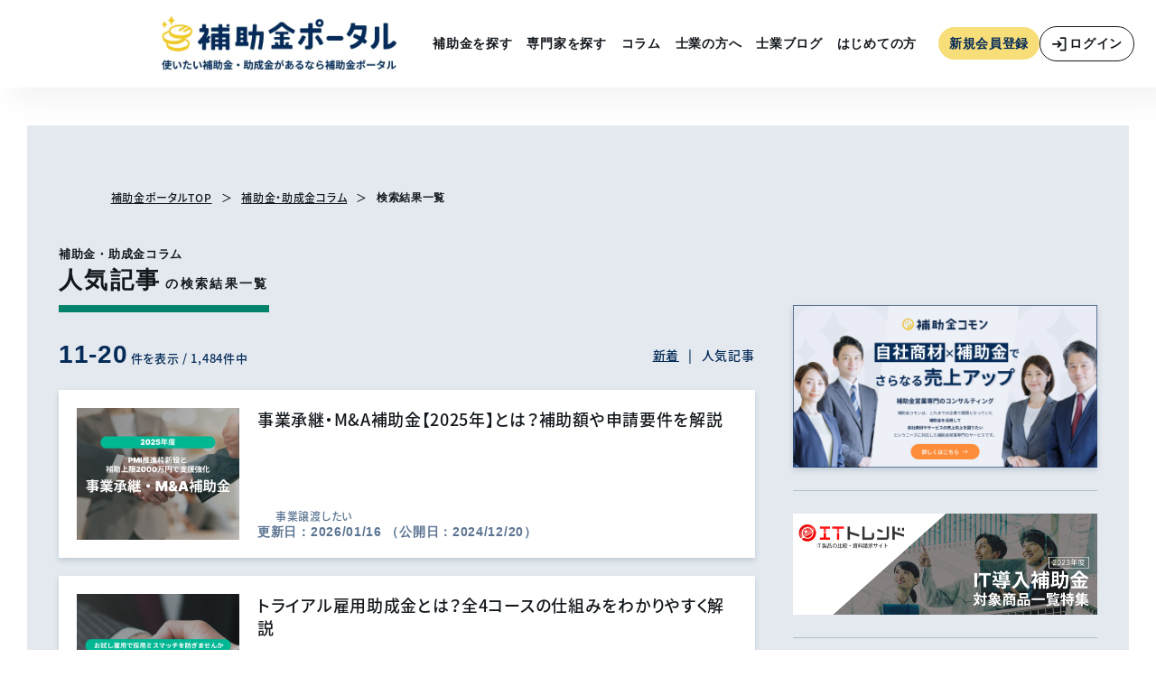

--- FILE ---
content_type: text/html; charset=UTF-8
request_url: https://hojyokin-portal.jp/columns/list?wc_id=79&search=popular&page=2
body_size: 14623
content:
<!DOCTYPE html>
<html lang="ja">
<head>
    <meta charset="utf-8">
    <meta name="viewport" content="width=device-width, initial-scale=1">
    <meta http-equiv="X-UA-Compatible" content="IE=edge">
    <meta name="format-detection" content="telephone=no">
    <meta name="csrf-token" content="OWoSWGd4b8XTeHK24R7gD6gUnjv1elsZwo8tfFlP">
    <meta name="robots" content="index, follow">

    
    <title>補助金・助成金コラム一覧 | 補助金・助成金コラム一覧|使いたい補助金・助成金・給付金があるなら補助金ポータル</title>
    <meta name="keywords" content="災害対策,最新補助金,補助金情報　～設備系～,特集,まとめ記事,その他,補助金,助成金,厚生労働省,経済産業省,助成金情報　～雇用系～,補助金情報　～it系～,最新助成金">
    <meta name="description" content="補助金ポータルは、助成金や補助金を分かりやすくまとめた総合情報サイトです。各種補助金や助成金の申請方法、条件についての情報や関連ニュースなどをお届けしていきます。助成金についてさらに詳しく知りたい方は、無料相談窓口もあるので、お気軽にお問合わせください。">
    <meta property="og:type" content="website">
    <meta property="og:title" content="補助金・助成金コラム一覧 | 補助金・助成金コラム一覧|使いたい補助金・助成金・給付金があるなら補助金ポータル">
    <meta property="og:site_name" content="使いたい補助金・助成金・給付金があるなら補助金ポータル|補助金ポータル">
    <meta property="og:description" content="補助金ポータルは、助成金や補助金を分かりやすくまとめた総合情報サイトです。各種補助金や助成金の申請方法、条件についての情報や関連ニュースなどをお届けしていきます。助成金についてさらに詳しく知りたい方は、無料相談窓口もあるので、お気軽にお問合わせください。">
    <meta property="og:url" content="https://hojyokin-portal.jp/columns/list?">
    <meta property="og:image" content="https://assets.hojyokin-portal.jp/img/OGP.jpg">

    <meta name="twitter:card" content="summary_large_image">
    <meta name="twitter:site" content="@hojyokin_portal">
    <meta name="twitter:url" content="https://twitter.com/hojyokin_portal">
    <meta name="twitter:title" content="補助金・助成金コラム一覧 | 補助金・助成金コラム一覧|使いたい補助金・助成金・給付金があるなら補助金ポータル">
    <meta name="twitter:description" content="補助金ポータルは、助成金や補助金を分かりやすくまとめた総合情報サイトです。各種補助金や助成金の申請方法、条件についての情報や関連ニュースなどをお届けしていきます。助成金についてさらに詳しく知りたい方は、無料相談窓口もあるので、お気軽にお問合わせください。">
    <meta name="twitter:image" content="https://assets.hojyokin-portal.jp/img/OGP.jpg">

    <style >[wire\:loading], [wire\:loading\.delay], [wire\:loading\.inline-block], [wire\:loading\.inline], [wire\:loading\.block], [wire\:loading\.flex], [wire\:loading\.table], [wire\:loading\.grid], [wire\:loading\.inline-flex] {display: none;}[wire\:loading\.delay\.shortest], [wire\:loading\.delay\.shorter], [wire\:loading\.delay\.short], [wire\:loading\.delay\.long], [wire\:loading\.delay\.longer], [wire\:loading\.delay\.longest] {display:none;}[wire\:offline] {display: none;}[wire\:dirty]:not(textarea):not(input):not(select) {display: none;}input:-webkit-autofill, select:-webkit-autofill, textarea:-webkit-autofill {animation-duration: 50000s;animation-name: livewireautofill;}@keyframes livewireautofill { from {} }</style>
    
    
        
            <link rel="canonical" href="https://hojyokin-portal.jp/columns/list?">
    
    
    
            <link rel="preload" as="style" href="https://assets.hojyokin-portal.jp/build/assets/style-Df2yLABg.css" /><link rel="stylesheet" href="https://assets.hojyokin-portal.jp/build/assets/style-Df2yLABg.css" />
        <link rel="stylesheet" href="https://cdnjs.cloudflare.com/ajax/libs/font-awesome/6.5.1/css/all.min.css" media="print" onload="this.media='all'">

    
    <link rel="manifest" href="https://assets.hojyokin-portal.jp/img/base/manifest.json">
<link rel="apple-touch-icon" sizes="180x180" href="https://assets.hojyokin-portal.jp/img/base/apple-icon-180x180.png">
<link rel="icon" type="image/png" sizes="192x192" href="https://assets.hojyokin-portal.jp/img/base/android-icon-192x192.png">
<link rel="icon" type="image/png" sizes="32x32" href="https://assets.hojyokin-portal.jp/img/base/favicon-32x32.png">
<link rel="shortcut icon" type="image/x-icon" href="https://assets.hojyokin-portal.jp/img/base/favicon.ico">
<meta name="msapplication-TileColor" content="#ffffff">
<meta name="msapplication-TileImage" content="https://assets.hojyokin-portal.jp/img/base/ms-icon-144x144.png">
<meta name="theme-color" content="#ffffff">

                
    
    <script
        src="https://code.jquery.com/jquery-3.3.1.min.js"
        integrity="sha256-FgpCb/KJQlLNfOu91ta32o/NMZxltwRo8QtmkMRdAu8="
        crossorigin="anonymous"></script>

        <script>
        $(function(){
            $('[columns-data-load-api]').each(function (idx, element) {
                var $this = $(element);
                var kind = $(element).attr('columns-data-load-api');
                var id = $(element).attr('columns-data-load-id');
                var limit = $(element).attr('columns-data-load-limit');

                // urlの格納
                var url = 'https://hojyokin-portal.jp/api/columns/' + kind;
                if (id) {
                    url +=  '/' + id;
                }
                if (limit) {
                    url +=  '?limit=' + limit;
                }

                 // 中身を削除
                $.ajax({
                    url : url,
                    type : 'get',
                    cache : false,
                    success : function(html){
                        html = html.replace(/(^\s+)|(\s+$)/g, '');
                        if (html.length <= 0) {
                            html = '';
                        }
                        $this.html(html);
                    },
                    error : function(){
                        $this.empty();
                    }
                });
            });
        });
    </script>
    
            <link rel="preconnect" href="https://www.googletagmanager.com">
    
    <script async src="https://assets.hojyokin-portal.jp/js/gtm/gtm-loader-prod.js"
            data-gtm-id="GTM-KQC2F5M">
    </script>
    <!-- End Google Tag Manager -->


<script type="text/javascript">
    // メインコンテンツの読み込み完了後に実行
    document.addEventListener('DOMContentLoaded', function () {
        // 接続状態をチェック
        if ((!navigator.connection || navigator.connection.effectiveType !== 'slow-2g') &&
            !navigator.userAgent.match(/bot|crawler|spider|googlebot/i)) {
            // ユーザーインタラクション後に読み込み
            function loadClarity() {
                if (!window.clarityLoaded) {
                    window.clarityLoaded = true;
                    (function (c, l, a, r, i, t, y) {
                        c[a] = c[a] || function () {
                            (c[a].q = c[a].q || []).push(arguments)
                        };
                        t = l.createElement(r);
                        t.async = 1;
                        t.src = "https://www.clarity.ms/tag/" + i;
                        y = l.getElementsByTagName(r)[0];
                        y.parentNode.insertBefore(t, y);
                    })(window, document, "clarity", "script", "g1kg6l3als");
                }
            }

            ['scroll', 'click', 'mousemove'].forEach(function (e) {
                document.addEventListener(e, loadClarity, {once: true});
            });

            // バックアップとして30秒後に強制読み込み
            setTimeout(loadClarity, 30000);
        }
    });
</script>

<script type="module">
        (function () {
            const url = new URL(window.location.href);
            const params = url.searchParams;
            window._chatOrTalkWidget = window._chatOrTalkWidget || {};
            window._chatOrTalkWidget.scenario_uuid = '69e7c76b-5448-44fb-adb9-f0dd822bf57d';
            window._chatOrTalkWidget.right = 0; // 右端から
            window._chatOrTalkWidget.bottom = 0; // 下端から
            window._chatOrTalkWidget.auto_open = false;
        })();
    </script>
    <script defer src="https://widget-cot.avitachat.com/js/chat-or-talk-widget.js"></script>
    
        <script type="application/ld+json">
        {
    "@type": "BreadcrumbList",
    "@id": "https://hojyokin-portal.jp",
    "itemListElement": [
        {
            "@type": "ListItem",
            "position": 1,
            "item": {
                "@type": "Thing",
                "@id": "https://hojyokin-portal.jp/",
                "name": "補助金ポータルTOP"
            }
        },
        {
            "@type": "ListItem",
            "position": 2,
            "item": {
                "@type": "Thing",
                "@id": "https://hojyokin-portal.jp/columns",
                "name": "補助金・助成金コラム"
            }
        }
    ]
}
    </script>
    
    
        <script type="application/ld+json">
{
  "copyrightHolder": {
        "@type": "Corporation",
        "@id": "https://hojyokin-portal.co.jp/",
        "logo": "https://hojyokin-portal.co.jp/wp-content/themes/hojokinportal/assets/img/common/logo02.svg",
        "description": "国策と民間企業をつなぐプラットフォームになる",
        "name": "株式会社補助金ポータル",
        "url": "https://hojyokin-portal.co.jp/",
        "address": {
            "@type": "PostalAddress",
            "telephone": "0368225976",
            "postalCode": "1500011",
            "addressRegion": "東京都",
            "addressLocality": "渋谷区東3丁目",
            "streetAddress": "15-7ヒューリック恵比寿ビル4F",
            "addressCountry": {
                "@type": "Country",
                "name": "JP"
            }
        }
    }
}
    </script>
    </head>

<body class="matching">

            <noscript><iframe src="https://www.googletagmanager.com/ns.html?id=GTM-KQC2F5M"
                          height="0" width="0" style="display:none;visibility:hidden"></iframe></noscript>
        <!-- End Google Tag Manager (noscript) -->
        
    <header class="c-header" id="anchor-top">
    
    <react component="header.hamburger-menu"></react>
    <div class="c-header__content">
        <div class="c-header__logo">
            <a href="https://hojyokin-portal.jp">
                <picture>
                    <source
                        srcset="https://assets.hojyokin-portal.jp/build/assets/logo-Cl4NWBMz.webp"
                        type="image/webp"
                        fetchpriority="high">
                    <img
                        src="https://assets.hojyokin-portal.jp/build/assets/logo-B7oCmd2x.svg"
                        width="260"
                        height="52"
                        alt="補助金ポータル"
                        fetchpriority="high">
                </picture>
            </a>
        </div>
        <div class="c-header__content__inner">
            <ul class="c-header__nav">
                <li><a href="https://hojyokin-portal.jp/subsidies/search">補助金を探す</a></li>
                <li><a href="https://hojyokin-portal.jp/professional/search">専門家を探す</a></li>
                <li><a href="https://hojyokin-portal.jp/columns">コラム</a></li>
                <li><a href="https://shigyo-portal.jp">士業の方へ</a></li>
                <li><a href="https://hojyokin-portal.jp/professional/articles">士業ブログ</a></li>
                <li><a href="https://hojyokin-portal.jp/beginners">はじめての方</a></li>
            </ul>
            <div class="c-header__btns">
                                    <a class="c-btn-signin" href="https://hojyokin-portal.jp/register">新規会員登録</a>
                    <a class="c-btn-login" href="https://hojyokin-portal.jp/login">
                         <img src="https://assets.hojyokin-portal.jp/build/assets/icon_login-CCHhq8O6.svg" alt="" width="20" height="20">
                        <span>ログイン</span>
                    </a>
                            </div>
        </div>
    </div>
    
    <react component="search-form.container.position.header.header-search-buttons" style="display: none"></react>
    <react component="search-form.container.position.header.header-container" style="display: none"></react>
    <react component="search-form.container.input-modal.input-modal-container" style="display: none"></react>
</header>

    
    
    <main class="p-page">

        <div class="c-section" data-place="page-top">
            <div class="c-section__wrap">
                <div class="c-section__inner">
                    <div class="c-breadcrumb" data-height="middle">
                        <ol>
                            <li><a href="https://hojyokin-portal.jp">補助金ポータルTOP</a></li>
                            <li><a href="https://hojyokin-portal.jp/columns">補助金・助成金コラム</a></li>
                            <li><span aria-current="page">検索結果一覧</span></li>
                        </ol>
                    </div>

                    <div class="c-title" data-align="left">
                                                    <span>補助金・助成金コラム</span>
                            <h1>人気記事 <span>の検索結果一覧</span></h1>
                                            </div>

                    <div class="c-content">
                                                    <div class="c-content__main">
                                <div class="c-result__units">
                                    <div class="c-result__number"><span>11-20</span>件を表示 / 1,484件中</div>
                                    <ul class="c-result__sort">
                                        <li>
                                                                                            <a href="https://hojyokin-portal.jp/columns/list?&amp;sort=published_at&amp;sort_dir=desc">新着</a>
                                                                                    </li>
                                        <li>
                                                                                            <span aria-current="page">人気記事</span>
                                                                                    </li>
                                    </ul>
                                </div>

                                <ul class="c-column__ranking-list" data-place="page">
                                    <li>
        <a href="https://hojyokin-portal.jp/columns/jigyoshokei2025_summary" class="c-column__ranking-card">
            <div class="c-column__ranking-thumbnail lazyload" style="background-image:url(https://assets.hojyokin-portal.jp/tbl_article/3/gWYDvjddwQEovFe8QfvK7rivWikKxbz8pyMT1oTt.png);">
                <div class="c-column__ranking-number" data-rank="top">1</div>
                            </div>
            <div class="c-column__ranking-content">
                                <h3 class="c-column__ranking-title">事業承継・M&amp;A補助金【2025年】とは？補助額や申請要件を解説</h3>
                <div class="c-column__ranking-foot">
                                        <p class="c-column__card-category">事業譲渡したい</p>
                    <time datetime="2024-12-20">
                        更新日：2026/01/16 （公開日：2024/12/20）</time>
                </div>
            </div>
        </a>
    </li>
    <li>
        <a href="https://hojyokin-portal.jp/columns/trial" class="c-column__ranking-card">
            <div class="c-column__ranking-thumbnail lazyload" style="background-image:url(https://assets.hojyokin-portal.jp/tbl_article/1/RTP2St4nIPZZncb3JpIiaBdqUy9FC8hWWqF9vITe.png);">
                <div class="c-column__ranking-number" data-rank="top">2</div>
                            </div>
            <div class="c-column__ranking-content">
                                <h3 class="c-column__ranking-title">トライアル雇用助成金とは？全4コースの仕組みをわかりやすく解説</h3>
                <div class="c-column__ranking-foot">
                                        <p class="c-column__card-category">人を増やしたい</p>
                    <time datetime="2017-11-6">
                        更新日：2026/01/16 （公開日：2017/11/06）</time>
                </div>
            </div>
        </a>
    </li>
    <li>
        <a href="https://hojyokin-portal.jp/columns/trial-syogai" class="c-column__ranking-card">
            <div class="c-column__ranking-thumbnail lazyload" style="background-image:url(https://assets.hojyokin-portal.jp/tbl_article/3/8N1FCPI9aC6tlIyzpPEah751hHjEYkfaaMTOrtfl.png);">
                <div class="c-column__ranking-number" data-rank="top">3</div>
                            </div>
            <div class="c-column__ranking-content">
                                <h3 class="c-column__ranking-title">障害者トライアル雇用制度とは？助成金【障害者トライアルコース】についても解説</h3>
                <div class="c-column__ranking-foot">
                                        <p class="c-column__card-category">人を定着させたい</p>
                    <time datetime="2026-1-16">
                        更新日：2026/01/16 （公開日：2026/01/16）</time>
                </div>
            </div>
        </a>
    </li>
    <li>
        <a href="https://hojyokin-portal.jp/columns/shohinken_2025_03" class="c-column__ranking-card">
            <div class="c-column__ranking-thumbnail lazyload" style="background-image:url(https://assets.hojyokin-portal.jp/tbl_article/3/DTmOdBJt2Ad0OBVy286HtgZ1jRk6aMqnsS5q7OWH.png);">
                <div class="c-column__ranking-number" data-rank="top">4</div>
                            </div>
            <div class="c-column__ranking-content">
                                <h3 class="c-column__ranking-title">全国の自治体で配布中のお得な商品券まとめ【2026年】</h3>
                <div class="c-column__ranking-foot">
                                        <p class="c-column__card-category"></p>
                    <time datetime="2025-3-7">
                        更新日：2026/01/16 （公開日：2025/03/07）</time>
                </div>
            </div>
        </a>
    </li>
    <li>
        <a href="https://hojyokin-portal.jp/columns/fukugyo_hojyokin" class="c-column__ranking-card">
            <div class="c-column__ranking-thumbnail lazyload" style="background-image:url(https://assets.hojyokin-portal.jp/tbl_article/3/BCruggavqFAYOpycq1CQU8AmCbrTcy0jAmVOYz7Y.jpg);">
                <div class="c-column__ranking-number" data-rank="top">5</div>
                            </div>
            <div class="c-column__ranking-content">
                                <h3 class="c-column__ranking-title">【2026年】副業でも補助金はもらえる？副業者向け補助金・助成金の種類を解説</h3>
                <div class="c-column__ranking-foot">
                                        <p class="c-column__card-category"></p>
                    <time datetime="2025-7-23">
                        更新日：2026/01/16 （公開日：2025/07/23）</time>
                </div>
            </div>
        </a>
    </li>
    <li>
        <a href="https://hojyokin-portal.jp/columns/trial-kensetu" class="c-column__ranking-card">
            <div class="c-column__ranking-thumbnail lazyload" style="background-image:url(https://assets.hojyokin-portal.jp/tbl_article/3/6S9mVqioYOHJB62nBrQEeEMKqTDvtxXyKPaw53rz.png);">
                <div class="c-column__ranking-number" data-rank="top">6</div>
                            </div>
            <div class="c-column__ranking-content">
                                <h3 class="c-column__ranking-title">建設業者に上乗せ支援！若年・女性建設労働者トライアルコースとは？【トライアル雇用...</h3>
                <div class="c-column__ranking-foot">
                                        <p class="c-column__card-category">人を定着させたい</p>
                    <time datetime="2026-1-16">
                        更新日：2026/01/15 （公開日：2026/01/16）</time>
                </div>
            </div>
        </a>
    </li>
    <li>
        <a href="https://hojyokin-portal.jp/columns/jizokuka2025_summary" class="c-column__ranking-card">
            <div class="c-column__ranking-thumbnail lazyload" style="background-image:url(https://assets.hojyokin-portal.jp/tbl_article/3/BEeUKsVC1wvFjMFDYzZLaEVNowtKQNmcQV1FP3My.png);">
                <div class="c-column__ranking-number" data-rank="top">7</div>
                            </div>
            <div class="c-column__ranking-content">
                                <h3 class="c-column__ranking-title">小規模事業者持続化補助金（持続化補助金）【2026年・令和8年度】公募スケジュー...</h3>
                <div class="c-column__ranking-foot">
                                        <p class="c-column__card-category">事業を立て直したい</p>
                    <time datetime="2024-12-23">
                        更新日：2026/01/15 （公開日：2024/12/23）</time>
                </div>
            </div>
        </a>
    </li>
    <li>
        <a href="https://hojyokin-portal.jp/columns/shoryokuka_saitakujirei" class="c-column__ranking-card">
            <div class="c-column__ranking-thumbnail lazyload" style="background-image:url(https://assets.hojyokin-portal.jp/tbl_article/3/26mdiaWUQ1mUSQ8JMloIMPXHv4wElMQC4ZSpZhh6.jpg);">
                <div class="c-column__ranking-number" data-rank="top">8</div>
                            </div>
            <div class="c-column__ranking-content">
                                <h3 class="c-column__ranking-title">中小企業省力化投資補助金の採択事例5選！一般型の傾向と評価のポイントは</h3>
                <div class="c-column__ranking-foot">
                                        <p class="c-column__card-category"></p>
                    <time datetime="2026-1-15">
                        更新日：2026/01/15 （公開日：2026/01/15）</time>
                </div>
            </div>
        </a>
    </li>
    <li>
        <a href="https://hojyokin-portal.jp/columns/trial-ippan" class="c-column__ranking-card">
            <div class="c-column__ranking-thumbnail lazyload" style="background-image:url(https://assets.hojyokin-portal.jp/tbl_article/3/xoNtvuKByzW9zOBLEQZLUGcFpu7N3V6vidXSx8J6.png);">
                <div class="c-column__ranking-number" data-rank="top">9</div>
                            </div>
            <div class="c-column__ranking-content">
                                <h3 class="c-column__ranking-title">トライアル雇用助成金 一般トライアルコースの申請方法や助成額を紹介</h3>
                <div class="c-column__ranking-foot">
                                        <p class="c-column__card-category"></p>
                    <time datetime="2026-1-15">
                        更新日：2026/01/15 （公開日：2026/01/15）</time>
                </div>
            </div>
        </a>
    </li>
    <li>
        <a href="https://hojyokin-portal.jp/columns/senshintki_mado_renovation" class="c-column__ranking-card">
            <div class="c-column__ranking-thumbnail lazyload" style="background-image:url(https://assets.hojyokin-portal.jp/tbl_article/2/YzHOcWHeX4NiiHrG6pFWY57ezvhcvQbDLzDtEz70.png);">
                <div class="c-column__ranking-number" data-rank="top">10</div>
                            </div>
            <div class="c-column__ranking-content">
                                <h3 class="c-column__ranking-title">窓のリフォームに使える補助金 先進的窓リノベとは？2026年度についても解説</h3>
                <div class="c-column__ranking-foot">
                                        <p class="c-column__card-category"></p>
                    <time datetime="2023-1-18">
                        更新日：2026/01/15 （公開日：2023/01/18）</time>
                </div>
            </div>
        </a>
    </li>
                                </ul>

                                
                                <div class="c-pagination">
        <ol>
                                    
            
                                            <li><a href="https://hojyokin-portal.jp/columns/list?wc_id=79&amp;search=popular" aria-label="前の件へ">＜</a></li>
                                                                                            <li><a href="https://hojyokin-portal.jp/columns/list?wc_id=79&amp;search=popular" class="page-numbers">1</a></li>
                                                                <li><a aria-current="page">2</a></li>
                                                                                    <li><a href="https://hojyokin-portal.jp/columns/list?wc_id=79&amp;search=popular&amp;page=3" class="page-numbers">3</a></li>
                                                                                    <li><a href="https://hojyokin-portal.jp/columns/list?wc_id=79&amp;search=popular&amp;page=4" class="page-numbers">4</a></li>
                                                        <li><a href="https://hojyokin-portal.jp/columns/list?wc_id=79&amp;search=popular&amp;page=3" aria-label="次の件へ">＞</a></li>
                    </ol>
    </div>

                            </div>
                        
                        <aside class="c-content__aside">
                                                        <div class="c-sidebar">
    <div class="c-sidebar__up">
        <ul>
                                            <li><a href="https://hojyokin-comon.jp/" target="_blank" class='ad_1'onClick="gtag('event', 'click', {'event_category': 'クリック計測','event_label': 'ad_01','value': '1'});"><img src="https://assets.hojyokin-portal.jp/ad_banner_details/0/GczoHjQL6gl5CaXBDJ032HUYgQjcpp5R3kJ3xvPO.png" alt="補助金コモン" ></a></li>
    


                                    </ul>
    </div>

    
    
                        <div class="c-sidebar__function"><a href="https://it-trend.jp/category/it-hojo?utm_source=offline_alliance&utm_medium=concierge&utm_campaign=hojyokin_portal&v=subsidy" target="_blank" class='ad_3'onClick="gtag('event', 'click', {'event_category': 'クリック計測','event_label': 'ad_03','value': '1'});"><img src="https://assets.hojyokin-portal.jp/tbl_banner/0/BOisCpo5ruzcJiCaHs5ZfXxvGofsg0KHxVZMzzGQ.png" alt="" class='ad_03'></a></div>
            
        
    <div class="c-sidebar__search">
        <h2 class="c-sidebar__heading">補助金・助成金コラム</h2>

        
        <form method="GET" action="https://hojyokin-portal.jp/columns/list" accept-charset="UTF-8" class="c-sidebar-search-form">
        <label for="search-keyword-column_sidebar" class="c-sidebar__heading-sub">キーワードから記事を探す</label>
        <div>
            <div class="c-sidebar__search-keyword">
                <input id="search-keyword-column_sidebar" type="text" name="keywords" placeholder="キーワードを入力" cla>
            </div>
            <div class="c-sidebar__search-button">
                <button type="submit"><span><span class="c-visually-hidden">検索する</span></span></button>
            </div>
        </div>
        </form>

        
        
        
        
        
        

        
        
                                    <div class="c-sidebar__heading-sub"><a href="https://hojyokin-portal.jp/columns/customer_harassment_tokyoguideline" target="_blank" class='ad_4'onClick="gtag('event', 'click', {'event_category': 'クリック計測','event_label': 'ad_04','value': '1'});"><img src="https://assets.hojyokin-portal.jp/ad_banner_details/0/ShKcRfsPo0OTc1J5wHw6jr7hQ3x41BWLSM514SKd.png" alt="東京都のカスタマーハラスメント防止指針を解説" ></a></div>
                    
        
                
        
                
        
        <h3 class="c-sidebar__heading-sub">記事を探す</h3>

        <div class="c-sidebar__accordion">
                                        <button type="button" class="c-sidebar__accordion-trigger" aria-expanded="true">
                    <span>人気タグから記事を探す</span>
                </button>
                <div class="c-sidebar__accordion-content" aria-hidden="false">
                    <ul class="c-tag__list">
            <li><a href="https://hojyokin-portal.jp/columns/list?wc_id=173">キャリアアップ助成金</a></li>
            <li><a href="https://hojyokin-portal.jp/columns/list?wc_id=97">省エネ</a></li>
            <li><a href="https://hojyokin-portal.jp/columns/list?wc_id=229">小規模事業者持続化補助金（持続化補助金）</a></li>
            <li><a href="https://hojyokin-portal.jp/columns/list?wc_id=412">リスキリング</a></li>
            <li><a href="https://hojyokin-portal.jp/columns/list?wc_id=414">中小企業新事業進出補助金</a></li>
            <li><a href="https://hojyokin-portal.jp/columns/list?wc_id=260">IT導入補助金</a></li>
            <li><a href="https://hojyokin-portal.jp/columns/list?wc_id=74">ものづくり補助金</a></li>
            <li><a href="https://hojyokin-portal.jp/columns/list?wc_id=411">省力化投資補助金（省力化補助金）</a></li>
            <li><a href="https://hojyokin-portal.jp/columns/list?wc_id=413">年収の壁</a></li>
            <li><a href="https://hojyokin-portal.jp/columns/list?wc_id=273">人材開発支援助成金</a></li>
    </ul>
                </div>
                            <button type="button" class="c-sidebar__accordion-trigger" aria-expanded="true">
                    <span>目的から記事を探す</span>
                </button>
                <div class="c-sidebar__accordion-content" aria-hidden="false">
                    <ul class="c-tag__list">
            <li><a href="https://hojyokin-portal.jp/columns/list?wc_id=159">人を増やしたい</a></li>
            <li><a href="https://hojyokin-portal.jp/columns/list?wc_id=160">人を定着させたい</a></li>
            <li><a href="https://hojyokin-portal.jp/columns/list?wc_id=161">創業期にもらいたい</a></li>
            <li><a href="https://hojyokin-portal.jp/columns/list?wc_id=162">設備投資したい</a></li>
            <li><a href="https://hojyokin-portal.jp/columns/list?wc_id=163">販路拡大したい</a></li>
            <li><a href="https://hojyokin-portal.jp/columns/list?wc_id=164">エコ化したい</a></li>
            <li><a href="https://hojyokin-portal.jp/columns/list?wc_id=165">海外展開したい</a></li>
            <li><a href="https://hojyokin-portal.jp/columns/list?wc_id=166">研究開発したい</a></li>
            <li><a href="https://hojyokin-portal.jp/columns/list?wc_id=167">知的財産権をとりたい</a></li>
            <li><a href="https://hojyokin-portal.jp/columns/list?wc_id=168">事業を立て直したい</a></li>
            <li><a href="https://hojyokin-portal.jp/columns/list?wc_id=169">補助金・助成金について</a></li>
            <li><a href="https://hojyokin-portal.jp/columns/list?wc_id=312">セキュリティ対策をしたい</a></li>
            <li><a href="https://hojyokin-portal.jp/columns/list?wc_id=314">事業譲渡したい</a></li>
            <li><a href="https://hojyokin-portal.jp/columns/list?wc_id=369">インバウンド対策をしたい</a></li>
            <li><a href="https://hojyokin-portal.jp/columns/list?wc_id=400">災害対策</a></li>
    </ul>
                </div>
                            <button type="button" class="c-sidebar__accordion-trigger" aria-expanded="true">
                    <span>カテゴリから記事を探す</span>
                </button>
                <div class="c-sidebar__accordion-content" aria-hidden="false">
                    <ul class="c-tag__list">
            <li><a href="https://hojyokin-portal.jp/columns/list?wc_id=2">補助金</a></li>
            <li><a href="https://hojyokin-portal.jp/columns/list?wc_id=73">助成金</a></li>
            <li><a href="https://hojyokin-portal.jp/columns/list?wc_id=268">概算要求</a></li>
            <li><a href="https://hojyokin-portal.jp/columns/list?wc_id=253">助成金情報　～雇用系～</a></li>
            <li><a href="https://hojyokin-portal.jp/columns/list?wc_id=254">補助金情報　～設備系～</a></li>
            <li><a href="https://hojyokin-portal.jp/columns/list?wc_id=255">補助金情報　～観光系～</a></li>
            <li><a href="https://hojyokin-portal.jp/columns/list?wc_id=256">補助金情報　～IT系～</a></li>
            <li><a href="https://hojyokin-portal.jp/columns/list?wc_id=257">まとめ記事</a></li>
            <li><a href="https://hojyokin-portal.jp/columns/list?wc_id=258">その他</a></li>
            <li><a href="https://hojyokin-portal.jp/columns/list?wc_id=274">特集</a></li>
            <li><a href="https://hojyokin-portal.jp/columns/list?wc_id=407">個人向け補助金</a></li>
    </ul>
                </div>
                            <button type="button" class="c-sidebar__accordion-trigger" aria-expanded="true">
                    <span>業種から記事を探す</span>
                </button>
                <div class="c-sidebar__accordion-content" aria-hidden="false">
                    <ul class="c-tag__list">
            <li><a href="https://hojyokin-portal.jp/columns/list?wc_id=8">製造業</a></li>
            <li><a href="https://hojyokin-portal.jp/columns/list?wc_id=9">サービス業</a></li>
            <li><a href="https://hojyokin-portal.jp/columns/list?wc_id=10">情報通信業</a></li>
            <li><a href="https://hojyokin-portal.jp/columns/list?wc_id=11">運輸業</a></li>
            <li><a href="https://hojyokin-portal.jp/columns/list?wc_id=12">医療福祉</a></li>
            <li><a href="https://hojyokin-portal.jp/columns/list?wc_id=13">建設・不動産</a></li>
            <li><a href="https://hojyokin-portal.jp/columns/list?wc_id=14">農林水産業</a></li>
            <li><a href="https://hojyokin-portal.jp/columns/list?wc_id=269">宿泊業</a></li>
            <li><a href="https://hojyokin-portal.jp/columns/list?wc_id=298">小売業</a></li>
            <li><a href="https://hojyokin-portal.jp/columns/list?wc_id=299">飲食業</a></li>
            <li><a href="https://hojyokin-portal.jp/columns/list?wc_id=391">マンション</a></li>
    </ul>
                </div>
                            <button type="button" class="c-sidebar__accordion-trigger" aria-expanded="true">
                    <span>地域・自治体から記事を探す</span>
                </button>
                <div class="c-sidebar__accordion-content" aria-hidden="false">
                    <ul class="c-tag__list">
            <li><a href="https://hojyokin-portal.jp/columns/list?wc_id=34">東京都</a></li>
            <li><a href="https://hojyokin-portal.jp/columns/list?wc_id=15">北海道・東北地方</a></li>
            <li><a href="https://hojyokin-portal.jp/columns/list?wc_id=16">関東地方</a></li>
            <li><a href="https://hojyokin-portal.jp/columns/list?wc_id=17">中部地方</a></li>
            <li><a href="https://hojyokin-portal.jp/columns/list?wc_id=18">近畿地方</a></li>
            <li><a href="https://hojyokin-portal.jp/columns/list?wc_id=19">中国地方</a></li>
            <li><a href="https://hojyokin-portal.jp/columns/list?wc_id=20">四国地方</a></li>
    </ul>
                </div>
                                    <react module="partials.sidebar.accordion"></react>
        </div>

        
        
        

        
        
        
        
        
        
        
        
        
        
        
        

        
        

        
        
                    <div class="c-sidebar__banners_top">
                <ul>
                                            <li><a href="https://px.a8.net/svt/ejp?a8mat=3HA2TX+FUYPWY+4OPW+5ZMCH" rel="nofollow">
<img border="0" width="300" height="250" alt="" src="https://www24.a8.net/svt/bgt?aid=210422229959&wid=001&eno=01&mid=s00000021866001006000&mc=1"></a>
<img border="0" width="1" height="1" src="https://www11.a8.net/0.gif?a8mat=3HA2TX+FUYPWY+4OPW+5ZMCH" alt=""></li>
                                    </ul>
            </div>
        
        
                
        <h3 class="c-sidebar__heading-sub">人気記事ランキング</h3>
        <ul class="c-column__ranking-list" data-place="sidebar" columns-data-load-api="popular">
            <div class="loading" style="width: 50px; height:50px; margin: auto;">
    Loading...
</div>
        </ul>

    </div>
    <div class="c-sidebar__banners">
        <ul>
                            <li>
                    <a href="https://hojyokin-portal.jp/register"><img src="https://assets.hojyokin-portal.jp/build/assets/mail_bnr-CSv8sNq5.jpg" alt="無料メルマガ登録"></a>
                </li>
            
            
            
            
            
            
            
            
            
            
            
            
            
            
            


            
            
                                                <li><a href="https://hojyokin-comon.jp/" target="_blank" class='ad_6-2'onClick="gtag('event', 'click', {'event_category': 'クリック計測','event_label': 'ad_06'_2,'value': '1'});"><img src="https://assets.hojyokin-portal.jp/ad_banner_details/0/PLZGDiqkmFVh1NcWrVx20JCAFaRCBPQih3XtVDM4.png" alt="補助金コモン" ></a></li>
                        
        
                
        </ul>
    </div>
</div>



                        </aside>

                    </div>

                </div>
            </div>
        </div>

        
        <react component="parts.news.bottom-news-list"></react>



<div class="c-container">
    <div class="c-container__inner">
        <div wire:id="lAiKxsCq3Jz0AE2IygSL" wire:initial-data="{&quot;fingerprint&quot;:{&quot;id&quot;:&quot;lAiKxsCq3Jz0AE2IygSL&quot;,&quot;name&quot;:&quot;front.slider.slide-banner&quot;,&quot;locale&quot;:&quot;ja&quot;,&quot;path&quot;:&quot;columns\/list&quot;,&quot;method&quot;:&quot;GET&quot;,&quot;v&quot;:&quot;acj&quot;},&quot;effects&quot;:{&quot;listeners&quot;:[]},&quot;serverMemo&quot;:{&quot;children&quot;:[],&quot;errors&quot;:[],&quot;htmlHash&quot;:&quot;f4814727&quot;,&quot;data&quot;:{&quot;sliders&quot;:[],&quot;class&quot;:&quot;c-top-banner-slide&quot;},&quot;dataMeta&quot;:{&quot;modelCollections&quot;:{&quot;sliders&quot;:{&quot;class&quot;:&quot;App\\Models\\Slider&quot;,&quot;id&quot;:[4,14,7],&quot;relations&quot;:[],&quot;connection&quot;:&quot;mysql&quot;,&quot;collectionClass&quot;:null}}},&quot;checksum&quot;:&quot;1b7152d2b4156fb9afbe6392a8457910251a717b51f12039856ad9643e3d02d6&quot;}}" class="c-top-banner-slide">
            <div>
            <a href="https://hojyokin-portal.jp/register">
                <img src="https://assets.hojyokin-portal.jp/storage/tbl_slider/0/PSNIS2IQvrAooDu2efDkDnHEE3yEb8cMnPyx6gQw.jpeg" alt="会員登録"  width="236px" height="78px" loading="lazy" fetchpriority="low" decoding="async">
            </a>
        </div>
            <div>
            <a href="https://lin.ee/C3NWY4g">
                <img src="https://assets.hojyokin-portal.jp/tbl_slider/0/3zlyJ6C5cMbNF8NF0FhAPSLSGZKCt7T3TVN7TQ9K.png" alt="LINE登録"  width="236px" height="78px" loading="lazy" fetchpriority="low" decoding="async">
            </a>
        </div>
            <div>
            <a href="https://hojyokin-portal.jp/professional-partner">
                <img src="https://assets.hojyokin-portal.jp/storage/tbl_slider/0/pHZcqyZksR0iHU6hgkdLRaBe2nBFE1EH36F0RMxS.png" alt="専門家パートナー募集中"  width="236px" height="78px" loading="lazy" fetchpriority="low" decoding="async">
            </a>
        </div>
            <react module="partials.banner.banner"></react>
</div>


<!-- Livewire Component wire-end:lAiKxsCq3Jz0AE2IygSL --></livewire:front.slider.slide-banner>
    </div>
</div>

    </main>


    
    <footer class="c-footer">
    <div class="c-footer-tag">
        <div class="c-footer-tag__top">
                                        <div wire:id="khLBAqRJ96XnAD9r14i6" wire:initial-data="{&quot;fingerprint&quot;:{&quot;id&quot;:&quot;khLBAqRJ96XnAD9r14i6&quot;,&quot;name&quot;:&quot;front.subsidy.tag.tag-list&quot;,&quot;locale&quot;:&quot;ja&quot;,&quot;path&quot;:&quot;columns\/list&quot;,&quot;method&quot;:&quot;GET&quot;,&quot;v&quot;:&quot;acj&quot;},&quot;effects&quot;:{&quot;listeners&quot;:[]},&quot;serverMemo&quot;:{&quot;children&quot;:[],&quot;errors&quot;:[],&quot;htmlHash&quot;:&quot;74d7e8d5&quot;,&quot;data&quot;:{&quot;tagCategories&quot;:[],&quot;tagCategoryIds&quot;:[5,7]},&quot;dataMeta&quot;:{&quot;modelCollections&quot;:{&quot;tagCategories&quot;:{&quot;class&quot;:&quot;App\\Models\\CoreTagCategory&quot;,&quot;id&quot;:[5,7],&quot;relations&quot;:[&quot;tags&quot;],&quot;connection&quot;:&quot;mysql&quot;,&quot;collectionClass&quot;:null}}},&quot;checksum&quot;:&quot;7c5f5a85a0c6e5dc438cdc0f7845289c97f42edd0d8936408cf3517c98d75331&quot;}}" class="c-footer-tag__content" wire:init="init">
        <div class="c-footer-tag__head">
            
                            <h3>業種・対象事業者から補助金・助成金を探す</h3>
                    </div>
        <ul class="c-footer-tag-list">
                            <li class="c-footer-tag-list__item">
                    <a href="https://hojyokin-portal.jp/subsidies/list?core_tag_id%5B0%5D=62&amp;from=tag">
                        林業
                    </a>
                </li>
                            <li class="c-footer-tag-list__item">
                    <a href="https://hojyokin-portal.jp/subsidies/list?core_tag_id%5B0%5D=63&amp;from=tag">
                        漁業
                    </a>
                </li>
                            <li class="c-footer-tag-list__item">
                    <a href="https://hojyokin-portal.jp/subsidies/list?core_tag_id%5B0%5D=64&amp;from=tag">
                        鉱業
                    </a>
                </li>
                            <li class="c-footer-tag-list__item">
                    <a href="https://hojyokin-portal.jp/subsidies/list?core_tag_id%5B0%5D=65&amp;from=tag">
                        建設業
                    </a>
                </li>
                            <li class="c-footer-tag-list__item">
                    <a href="https://hojyokin-portal.jp/subsidies/list?core_tag_id%5B0%5D=66&amp;from=tag">
                        製造業
                    </a>
                </li>
                            <li class="c-footer-tag-list__item">
                    <a href="https://hojyokin-portal.jp/subsidies/list?core_tag_id%5B0%5D=67&amp;from=tag">
                        電気・ガス
                    </a>
                </li>
                            <li class="c-footer-tag-list__item">
                    <a href="https://hojyokin-portal.jp/subsidies/list?core_tag_id%5B0%5D=70&amp;from=tag">
                        卸売・小売業
                    </a>
                </li>
                            <li class="c-footer-tag-list__item">
                    <a href="https://hojyokin-portal.jp/subsidies/list?core_tag_id%5B0%5D=71&amp;from=tag">
                        小売業
                    </a>
                </li>
                            <li class="c-footer-tag-list__item">
                    <a href="https://hojyokin-portal.jp/subsidies/list?core_tag_id%5B0%5D=72&amp;from=tag">
                        飲食業
                    </a>
                </li>
                            <li class="c-footer-tag-list__item">
                    <a href="https://hojyokin-portal.jp/subsidies/list?core_tag_id%5B0%5D=73&amp;from=tag">
                        金融・保険業
                    </a>
                </li>
                            <li class="c-footer-tag-list__item">
                    <a href="https://hojyokin-portal.jp/subsidies/list?core_tag_id%5B0%5D=74&amp;from=tag">
                        不動産業
                    </a>
                </li>
                            <li class="c-footer-tag-list__item">
                    <a href="https://hojyokin-portal.jp/subsidies/list?core_tag_id%5B0%5D=75&amp;from=tag">
                        サービス業
                    </a>
                </li>
                            <li class="c-footer-tag-list__item">
                    <a href="https://hojyokin-portal.jp/subsidies/list?core_tag_id%5B0%5D=76&amp;from=tag">
                        介護
                    </a>
                </li>
                            <li class="c-footer-tag-list__item">
                    <a href="https://hojyokin-portal.jp/subsidies/list?core_tag_id%5B0%5D=228&amp;from=tag">
                        運輸業
                    </a>
                </li>
                            <li class="c-footer-tag-list__item">
                    <a href="https://hojyokin-portal.jp/subsidies/list?core_tag_id%5B0%5D=229&amp;from=tag">
                        建設・不動産業
                    </a>
                </li>
                            <li class="c-footer-tag-list__item">
                    <a href="https://hojyokin-portal.jp/subsidies/list?core_tag_id%5B0%5D=230&amp;from=tag">
                        医療・福祉
                    </a>
                </li>
                            <li class="c-footer-tag-list__item">
                    <a href="https://hojyokin-portal.jp/subsidies/list?core_tag_id%5B0%5D=231&amp;from=tag">
                        宿泊業
                    </a>
                </li>
                            <li class="c-footer-tag-list__item">
                    <a href="https://hojyokin-portal.jp/subsidies/list?core_tag_id%5B0%5D=251&amp;from=tag">
                        情報通信業
                    </a>
                </li>
                            <li class="c-footer-tag-list__item">
                    <a href="https://hojyokin-portal.jp/subsidies/list?core_tag_id%5B0%5D=348&amp;from=tag">
                        食品製造業
                    </a>
                </li>
                            <li class="c-footer-tag-list__item">
                    <a href="https://hojyokin-portal.jp/subsidies/list?core_tag_id%5B0%5D=365&amp;from=tag">
                        加工販売業
                    </a>
                </li>
                            <li class="c-footer-tag-list__item">
                    <a href="https://hojyokin-portal.jp/subsidies/list?core_tag_id%5B0%5D=367&amp;from=tag">
                        流通販売業
                    </a>
                </li>
                            <li class="c-footer-tag-list__item">
                    <a href="https://hojyokin-portal.jp/subsidies/list?core_tag_id%5B0%5D=450&amp;from=tag">
                        農業
                    </a>
                </li>
                            <li class="c-footer-tag-list__item">
                    <a href="https://hojyokin-portal.jp/subsidies/list?core_tag_id%5B0%5D=451&amp;from=tag">
                        畜産業
                    </a>
                </li>
                            <li class="c-footer-tag-list__item">
                    <a href="https://hojyokin-portal.jp/subsidies/list?core_tag_id%5B0%5D=452&amp;from=tag">
                        水産業
                    </a>
                </li>
                            <li class="c-footer-tag-list__item">
                    <a href="https://hojyokin-portal.jp/subsidies/list?core_tag_id%5B0%5D=461&amp;from=tag">
                        倉庫業
                    </a>
                </li>
                            <li class="c-footer-tag-list__item">
                    <a href="https://hojyokin-portal.jp/subsidies/list?core_tag_id%5B0%5D=83&amp;from=tag">
                        学校法人
                    </a>
                </li>
                            <li class="c-footer-tag-list__item">
                    <a href="https://hojyokin-portal.jp/subsidies/list?core_tag_id%5B0%5D=84&amp;from=tag">
                        社会福祉法人
                    </a>
                </li>
                            <li class="c-footer-tag-list__item">
                    <a href="https://hojyokin-portal.jp/subsidies/list?core_tag_id%5B0%5D=85&amp;from=tag">
                        医療法人
                    </a>
                </li>
                            <li class="c-footer-tag-list__item">
                    <a href="https://hojyokin-portal.jp/subsidies/list?core_tag_id%5B0%5D=86&amp;from=tag">
                        独立行政法人
                    </a>
                </li>
                            <li class="c-footer-tag-list__item">
                    <a href="https://hojyokin-portal.jp/subsidies/list?core_tag_id%5B0%5D=88&amp;from=tag">
                        介護施設
                    </a>
                </li>
                            <li class="c-footer-tag-list__item">
                    <a href="https://hojyokin-portal.jp/subsidies/list?core_tag_id%5B0%5D=89&amp;from=tag">
                        医療機関
                    </a>
                </li>
                            <li class="c-footer-tag-list__item">
                    <a href="https://hojyokin-portal.jp/subsidies/list?core_tag_id%5B0%5D=90&amp;from=tag">
                        宿泊施設
                    </a>
                </li>
                            <li class="c-footer-tag-list__item">
                    <a href="https://hojyokin-portal.jp/subsidies/list?core_tag_id%5B0%5D=91&amp;from=tag">
                        飲食店
                    </a>
                </li>
                            <li class="c-footer-tag-list__item">
                    <a href="https://hojyokin-portal.jp/subsidies/list?core_tag_id%5B0%5D=92&amp;from=tag">
                        中小企業
                    </a>
                </li>
                            <li class="c-footer-tag-list__item">
                    <a href="https://hojyokin-portal.jp/subsidies/list?core_tag_id%5B0%5D=93&amp;from=tag">
                        個人事業主
                    </a>
                </li>
                            <li class="c-footer-tag-list__item">
                    <a href="https://hojyokin-portal.jp/subsidies/list?core_tag_id%5B0%5D=96&amp;from=tag">
                        大企業
                    </a>
                </li>
                            <li class="c-footer-tag-list__item">
                    <a href="https://hojyokin-portal.jp/subsidies/list?core_tag_id%5B0%5D=110&amp;from=tag">
                        連携体
                    </a>
                </li>
                            <li class="c-footer-tag-list__item">
                    <a href="https://hojyokin-portal.jp/subsidies/list?core_tag_id%5B0%5D=111&amp;from=tag">
                        組合・団体等
                    </a>
                </li>
                            <li class="c-footer-tag-list__item">
                    <a href="https://hojyokin-portal.jp/subsidies/list?core_tag_id%5B0%5D=119&amp;from=tag">
                        農業法人
                    </a>
                </li>
                            <li class="c-footer-tag-list__item">
                    <a href="https://hojyokin-portal.jp/subsidies/list?core_tag_id%5B0%5D=120&amp;from=tag">
                        農業団体
                    </a>
                </li>
                            <li class="c-footer-tag-list__item">
                    <a href="https://hojyokin-portal.jp/subsidies/list?core_tag_id%5B0%5D=121&amp;from=tag">
                        農業協同組合等
                    </a>
                </li>
                            <li class="c-footer-tag-list__item">
                    <a href="https://hojyokin-portal.jp/subsidies/list?core_tag_id%5B0%5D=138&amp;from=tag">
                        小規模事業者
                    </a>
                </li>
                            <li class="c-footer-tag-list__item">
                    <a href="https://hojyokin-portal.jp/subsidies/list?core_tag_id%5B0%5D=162&amp;from=tag">
                        法人
                    </a>
                </li>
                            <li class="c-footer-tag-list__item">
                    <a href="https://hojyokin-portal.jp/subsidies/list?core_tag_id%5B0%5D=216&amp;from=tag">
                        当該地域事業者
                    </a>
                </li>
                            <li class="c-footer-tag-list__item">
                    <a href="https://hojyokin-portal.jp/subsidies/list?core_tag_id%5B0%5D=227&amp;from=tag">
                        NPO法人
                    </a>
                </li>
                            <li class="c-footer-tag-list__item">
                    <a href="https://hojyokin-portal.jp/subsidies/list?core_tag_id%5B0%5D=233&amp;from=tag">
                        自治会
                    </a>
                </li>
                            <li class="c-footer-tag-list__item">
                    <a href="https://hojyokin-portal.jp/subsidies/list?core_tag_id%5B0%5D=234&amp;from=tag">
                        社団法人・財団法人
                    </a>
                </li>
                            <li class="c-footer-tag-list__item">
                    <a href="https://hojyokin-portal.jp/subsidies/list?core_tag_id%5B0%5D=239&amp;from=tag">
                        個人
                    </a>
                </li>
                            <li class="c-footer-tag-list__item">
                    <a href="https://hojyokin-portal.jp/subsidies/list?core_tag_id%5B0%5D=271&amp;from=tag">
                        個人農業者
                    </a>
                </li>
                            <li class="c-footer-tag-list__item">
                    <a href="https://hojyokin-portal.jp/subsidies/list?core_tag_id%5B0%5D=279&amp;from=tag">
                        自治体
                    </a>
                </li>
                            <li class="c-footer-tag-list__item">
                    <a href="https://hojyokin-portal.jp/subsidies/list?core_tag_id%5B0%5D=320&amp;from=tag">
                        障害者施設
                    </a>
                </li>
                            <li class="c-footer-tag-list__item">
                    <a href="https://hojyokin-portal.jp/subsidies/list?core_tag_id%5B0%5D=325&amp;from=tag">
                        幼児・保育施設
                    </a>
                </li>
                            <li class="c-footer-tag-list__item">
                    <a href="https://hojyokin-portal.jp/subsidies/list?core_tag_id%5B0%5D=326&amp;from=tag">
                        私立学校等
                    </a>
                </li>
                            <li class="c-footer-tag-list__item">
                    <a href="https://hojyokin-portal.jp/subsidies/list?core_tag_id%5B0%5D=354&amp;from=tag">
                        創業前
                    </a>
                </li>
                            <li class="c-footer-tag-list__item">
                    <a href="https://hojyokin-portal.jp/subsidies/list?core_tag_id%5B0%5D=355&amp;from=tag">
                        創業1年未満
                    </a>
                </li>
                            <li class="c-footer-tag-list__item">
                    <a href="https://hojyokin-portal.jp/subsidies/list?core_tag_id%5B0%5D=356&amp;from=tag">
                        創業2年未満
                    </a>
                </li>
                            <li class="c-footer-tag-list__item">
                    <a href="https://hojyokin-portal.jp/subsidies/list?core_tag_id%5B0%5D=357&amp;from=tag">
                        創業3年未満
                    </a>
                </li>
                            <li class="c-footer-tag-list__item">
                    <a href="https://hojyokin-portal.jp/subsidies/list?core_tag_id%5B0%5D=358&amp;from=tag">
                        創業4年未満
                    </a>
                </li>
                            <li class="c-footer-tag-list__item">
                    <a href="https://hojyokin-portal.jp/subsidies/list?core_tag_id%5B0%5D=359&amp;from=tag">
                        創業5年未満
                    </a>
                </li>
                            <li class="c-footer-tag-list__item">
                    <a href="https://hojyokin-portal.jp/subsidies/list?core_tag_id%5B0%5D=360&amp;from=tag">
                        創業10年未満
                    </a>
                </li>
                            <li class="c-footer-tag-list__item">
                    <a href="https://hojyokin-portal.jp/subsidies/list?core_tag_id%5B0%5D=361&amp;from=tag">
                        創業7年未満
                    </a>
                </li>
                            <li class="c-footer-tag-list__item">
                    <a href="https://hojyokin-portal.jp/subsidies/list?core_tag_id%5B0%5D=363&amp;from=tag">
                        みなし大企業
                    </a>
                </li>
                            <li class="c-footer-tag-list__item">
                    <a href="https://hojyokin-portal.jp/subsidies/list?core_tag_id%5B0%5D=368&amp;from=tag">
                        サービス施設
                    </a>
                </li>
                            <li class="c-footer-tag-list__item">
                    <a href="https://hojyokin-portal.jp/subsidies/list?core_tag_id%5B0%5D=369&amp;from=tag">
                        学校
                    </a>
                </li>
                            <li class="c-footer-tag-list__item">
                    <a href="https://hojyokin-portal.jp/subsidies/list?core_tag_id%5B0%5D=370&amp;from=tag">
                        官庁系施設
                    </a>
                </li>
                            <li class="c-footer-tag-list__item">
                    <a href="https://hojyokin-portal.jp/subsidies/list?core_tag_id%5B0%5D=371&amp;from=tag">
                        創業6か月未満
                    </a>
                </li>
                            <li class="c-footer-tag-list__item">
                    <a href="https://hojyokin-portal.jp/subsidies/list?core_tag_id%5B0%5D=375&amp;from=tag">
                        創業15年未満
                    </a>
                </li>
                            <li class="c-footer-tag-list__item">
                    <a href="https://hojyokin-portal.jp/subsidies/list?core_tag_id%5B0%5D=387&amp;from=tag">
                        入浴施設
                    </a>
                </li>
                            <li class="c-footer-tag-list__item">
                    <a href="https://hojyokin-portal.jp/subsidies/list?core_tag_id%5B0%5D=392&amp;from=tag">
                        創業3か月未満
                    </a>
                </li>
                            <li class="c-footer-tag-list__item">
                    <a href="https://hojyokin-portal.jp/subsidies/list?core_tag_id%5B0%5D=446&amp;from=tag">
                        創業5か月未満
                    </a>
                </li>
                            <li class="c-footer-tag-list__item">
                    <a href="https://hojyokin-portal.jp/subsidies/list?core_tag_id%5B0%5D=460&amp;from=tag">
                        創業1か月未満
                    </a>
                </li>
                            <li class="c-footer-tag-list__item">
                    <a href="https://hojyokin-portal.jp/subsidies/list?core_tag_id%5B0%5D=470&amp;from=tag">
                        中堅企業
                    </a>
                </li>
                    </ul>
    </div>

<!-- Livewire Component wire-end:khLBAqRJ96XnAD9r14i6 -->                </livewire:front.subsidy.tag.tag-list>
                            <div wire:id="cjFuSaEaUuyqH3E2PvEM" wire:initial-data="{&quot;fingerprint&quot;:{&quot;id&quot;:&quot;cjFuSaEaUuyqH3E2PvEM&quot;,&quot;name&quot;:&quot;front.subsidy.tag.tag-list&quot;,&quot;locale&quot;:&quot;ja&quot;,&quot;path&quot;:&quot;columns\/list&quot;,&quot;method&quot;:&quot;GET&quot;,&quot;v&quot;:&quot;acj&quot;},&quot;effects&quot;:{&quot;listeners&quot;:[]},&quot;serverMemo&quot;:{&quot;children&quot;:[],&quot;errors&quot;:[],&quot;htmlHash&quot;:&quot;22ae6062&quot;,&quot;data&quot;:{&quot;tagCategories&quot;:[],&quot;tagCategoryIds&quot;:[6,3]},&quot;dataMeta&quot;:{&quot;modelCollections&quot;:{&quot;tagCategories&quot;:{&quot;class&quot;:&quot;App\\Models\\CoreTagCategory&quot;,&quot;id&quot;:[3,6],&quot;relations&quot;:[&quot;tags&quot;],&quot;connection&quot;:&quot;mysql&quot;,&quot;collectionClass&quot;:null}}},&quot;checksum&quot;:&quot;1d961886cda1327ed20b723e6c140e0d67ec8d2c9f20eb33b7be0904336632d6&quot;}}" class="c-footer-tag__content" wire:init="init">
        <div class="c-footer-tag__head">
            
                            <h3>キーワードから補助金・助成金を探す</h3>
                    </div>
        <ul class="c-footer-tag-list">
                            <li class="c-footer-tag-list__item">
                    <a href="https://hojyokin-portal.jp/subsidies/list?core_tag_id%5B0%5D=46&amp;from=tag">
                        #HP作成
                    </a>
                </li>
                            <li class="c-footer-tag-list__item">
                    <a href="https://hojyokin-portal.jp/subsidies/list?core_tag_id%5B0%5D=47&amp;from=tag">
                        #ECサイト作成
                    </a>
                </li>
                            <li class="c-footer-tag-list__item">
                    <a href="https://hojyokin-portal.jp/subsidies/list?core_tag_id%5B0%5D=48&amp;from=tag">
                        #デジタルサイネージ
                    </a>
                </li>
                            <li class="c-footer-tag-list__item">
                    <a href="https://hojyokin-portal.jp/subsidies/list?core_tag_id%5B0%5D=50&amp;from=tag">
                        #太陽光
                    </a>
                </li>
                            <li class="c-footer-tag-list__item">
                    <a href="https://hojyokin-portal.jp/subsidies/list?core_tag_id%5B0%5D=51&amp;from=tag">
                        #蓄電池
                    </a>
                </li>
                            <li class="c-footer-tag-list__item">
                    <a href="https://hojyokin-portal.jp/subsidies/list?core_tag_id%5B0%5D=52&amp;from=tag">
                        #冷蔵庫
                    </a>
                </li>
                            <li class="c-footer-tag-list__item">
                    <a href="https://hojyokin-portal.jp/subsidies/list?core_tag_id%5B0%5D=53&amp;from=tag">
                        #防犯カメラ
                    </a>
                </li>
                            <li class="c-footer-tag-list__item">
                    <a href="https://hojyokin-portal.jp/subsidies/list?core_tag_id%5B0%5D=54&amp;from=tag">
                        #LED
                    </a>
                </li>
                            <li class="c-footer-tag-list__item">
                    <a href="https://hojyokin-portal.jp/subsidies/list?core_tag_id%5B0%5D=55&amp;from=tag">
                        #サテライトオフィス
                    </a>
                </li>
                            <li class="c-footer-tag-list__item">
                    <a href="https://hojyokin-portal.jp/subsidies/list?core_tag_id%5B0%5D=101&amp;from=tag">
                        #WiFi
                    </a>
                </li>
                            <li class="c-footer-tag-list__item">
                    <a href="https://hojyokin-portal.jp/subsidies/list?core_tag_id%5B0%5D=102&amp;from=tag">
                        #セルフレジ
                    </a>
                </li>
                            <li class="c-footer-tag-list__item">
                    <a href="https://hojyokin-portal.jp/subsidies/list?core_tag_id%5B0%5D=104&amp;from=tag">
                        #インターネット回線
                    </a>
                </li>
                            <li class="c-footer-tag-list__item">
                    <a href="https://hojyokin-portal.jp/subsidies/list?core_tag_id%5B0%5D=108&amp;from=tag">
                        #UTM
                    </a>
                </li>
                            <li class="c-footer-tag-list__item">
                    <a href="https://hojyokin-portal.jp/subsidies/list?core_tag_id%5B0%5D=112&amp;from=tag">
                        #サーモカメラ
                    </a>
                </li>
                            <li class="c-footer-tag-list__item">
                    <a href="https://hojyokin-portal.jp/subsidies/list?core_tag_id%5B0%5D=113&amp;from=tag">
                        #消毒液スタンド
                    </a>
                </li>
                            <li class="c-footer-tag-list__item">
                    <a href="https://hojyokin-portal.jp/subsidies/list?core_tag_id%5B0%5D=114&amp;from=tag">
                        #非接触オーダーシステム
                    </a>
                </li>
                            <li class="c-footer-tag-list__item">
                    <a href="https://hojyokin-portal.jp/subsidies/list?core_tag_id%5B0%5D=115&amp;from=tag">
                        #サーキュレーター
                    </a>
                </li>
                            <li class="c-footer-tag-list__item">
                    <a href="https://hojyokin-portal.jp/subsidies/list?core_tag_id%5B0%5D=116&amp;from=tag">
                        #換気扇
                    </a>
                </li>
                            <li class="c-footer-tag-list__item">
                    <a href="https://hojyokin-portal.jp/subsidies/list?core_tag_id%5B0%5D=117&amp;from=tag">
                        #CO2センサー
                    </a>
                </li>
                            <li class="c-footer-tag-list__item">
                    <a href="https://hojyokin-portal.jp/subsidies/list?core_tag_id%5B0%5D=118&amp;from=tag">
                        #エアコン
                    </a>
                </li>
                            <li class="c-footer-tag-list__item">
                    <a href="https://hojyokin-portal.jp/subsidies/list?core_tag_id%5B0%5D=122&amp;from=tag">
                        #倉庫
                    </a>
                </li>
                            <li class="c-footer-tag-list__item">
                    <a href="https://hojyokin-portal.jp/subsidies/list?core_tag_id%5B0%5D=124&amp;from=tag">
                        #フォークリフト
                    </a>
                </li>
                            <li class="c-footer-tag-list__item">
                    <a href="https://hojyokin-portal.jp/subsidies/list?core_tag_id%5B0%5D=126&amp;from=tag">
                        #運行管理システム
                    </a>
                </li>
                            <li class="c-footer-tag-list__item">
                    <a href="https://hojyokin-portal.jp/subsidies/list?core_tag_id%5B0%5D=161&amp;from=tag">
                        #ロボット
                    </a>
                </li>
                            <li class="c-footer-tag-list__item">
                    <a href="https://hojyokin-portal.jp/subsidies/list?core_tag_id%5B0%5D=210&amp;from=tag">
                        #プリンター
                    </a>
                </li>
                            <li class="c-footer-tag-list__item">
                    <a href="https://hojyokin-portal.jp/subsidies/list?core_tag_id%5B0%5D=249&amp;from=tag">
                        #衛生用品
                    </a>
                </li>
                            <li class="c-footer-tag-list__item">
                    <a href="https://hojyokin-portal.jp/subsidies/list?core_tag_id%5B0%5D=275&amp;from=tag">
                        #換気設備
                    </a>
                </li>
                            <li class="c-footer-tag-list__item">
                    <a href="https://hojyokin-portal.jp/subsidies/list?core_tag_id%5B0%5D=277&amp;from=tag">
                        #自動ドア
                    </a>
                </li>
                            <li class="c-footer-tag-list__item">
                    <a href="https://hojyokin-portal.jp/subsidies/list?core_tag_id%5B0%5D=280&amp;from=tag">
                        #3Dプリンタ
                    </a>
                </li>
                            <li class="c-footer-tag-list__item">
                    <a href="https://hojyokin-portal.jp/subsidies/list?core_tag_id%5B0%5D=282&amp;from=tag">
                        #非接触体温計
                    </a>
                </li>
                            <li class="c-footer-tag-list__item">
                    <a href="https://hojyokin-portal.jp/subsidies/list?core_tag_id%5B0%5D=284&amp;from=tag">
                        #空気清浄機付きエアコン
                    </a>
                </li>
                            <li class="c-footer-tag-list__item">
                    <a href="https://hojyokin-portal.jp/subsidies/list?core_tag_id%5B0%5D=286&amp;from=tag">
                        #見守りシステム・センサー（介護・医療）
                    </a>
                </li>
                            <li class="c-footer-tag-list__item">
                    <a href="https://hojyokin-portal.jp/subsidies/list?core_tag_id%5B0%5D=287&amp;from=tag">
                        #オゾン発生装置
                    </a>
                </li>
                            <li class="c-footer-tag-list__item">
                    <a href="https://hojyokin-portal.jp/subsidies/list?core_tag_id%5B0%5D=288&amp;from=tag">
                        #介護用品・介護ロボット
                    </a>
                </li>
                            <li class="c-footer-tag-list__item">
                    <a href="https://hojyokin-portal.jp/subsidies/list?core_tag_id%5B0%5D=308&amp;from=tag">
                        #空調
                    </a>
                </li>
                            <li class="c-footer-tag-list__item">
                    <a href="https://hojyokin-portal.jp/subsidies/list?core_tag_id%5B0%5D=309&amp;from=tag">
                        #POSレジ
                    </a>
                </li>
                            <li class="c-footer-tag-list__item">
                    <a href="https://hojyokin-portal.jp/subsidies/list?core_tag_id%5B0%5D=310&amp;from=tag">
                        #ワークポット（テレワークボックス）
                    </a>
                </li>
                            <li class="c-footer-tag-list__item">
                    <a href="https://hojyokin-portal.jp/subsidies/list?core_tag_id%5B0%5D=311&amp;from=tag">
                        #オフィス什器（机・椅子等）
                    </a>
                </li>
                            <li class="c-footer-tag-list__item">
                    <a href="https://hojyokin-portal.jp/subsidies/list?core_tag_id%5B0%5D=317&amp;from=tag">
                        #燃料電池
                    </a>
                </li>
                            <li class="c-footer-tag-list__item">
                    <a href="https://hojyokin-portal.jp/subsidies/list?core_tag_id%5B0%5D=318&amp;from=tag">
                        #水素ステーション
                    </a>
                </li>
                            <li class="c-footer-tag-list__item">
                    <a href="https://hojyokin-portal.jp/subsidies/list?core_tag_id%5B0%5D=319&amp;from=tag">
                        #ドローン
                    </a>
                </li>
                            <li class="c-footer-tag-list__item">
                    <a href="https://hojyokin-portal.jp/subsidies/list?core_tag_id%5B0%5D=327&amp;from=tag">
                        #EMS(自動制御システム)
                    </a>
                </li>
                            <li class="c-footer-tag-list__item">
                    <a href="https://hojyokin-portal.jp/subsidies/list?core_tag_id%5B0%5D=329&amp;from=tag">
                        #動画制作
                    </a>
                </li>
                            <li class="c-footer-tag-list__item">
                    <a href="https://hojyokin-portal.jp/subsidies/list?core_tag_id%5B0%5D=333&amp;from=tag">
                        #空気清浄機
                    </a>
                </li>
                            <li class="c-footer-tag-list__item">
                    <a href="https://hojyokin-portal.jp/subsidies/list?core_tag_id%5B0%5D=334&amp;from=tag">
                        #ボイラー/給湯機器
                    </a>
                </li>
                            <li class="c-footer-tag-list__item">
                    <a href="https://hojyokin-portal.jp/subsidies/list?core_tag_id%5B0%5D=335&amp;from=tag">
                        #窓ガラス（断熱）
                    </a>
                </li>
                            <li class="c-footer-tag-list__item">
                    <a href="https://hojyokin-portal.jp/subsidies/list?core_tag_id%5B0%5D=376&amp;from=tag">
                        #ガス発電機
                    </a>
                </li>
                            <li class="c-footer-tag-list__item">
                    <a href="https://hojyokin-portal.jp/subsidies/list?core_tag_id%5B0%5D=377&amp;from=tag">
                        #省エネ設備
                    </a>
                </li>
                            <li class="c-footer-tag-list__item">
                    <a href="https://hojyokin-portal.jp/subsidies/list?core_tag_id%5B0%5D=378&amp;from=tag">
                        #加工機械
                    </a>
                </li>
                            <li class="c-footer-tag-list__item">
                    <a href="https://hojyokin-portal.jp/subsidies/list?core_tag_id%5B0%5D=379&amp;from=tag">
                        #生産機械
                    </a>
                </li>
                            <li class="c-footer-tag-list__item">
                    <a href="https://hojyokin-portal.jp/subsidies/list?core_tag_id%5B0%5D=383&amp;from=tag">
                        #製氷機
                    </a>
                </li>
                            <li class="c-footer-tag-list__item">
                    <a href="https://hojyokin-portal.jp/subsidies/list?core_tag_id%5B0%5D=78&amp;from=tag">
                        #展示会
                    </a>
                </li>
                            <li class="c-footer-tag-list__item">
                    <a href="https://hojyokin-portal.jp/subsidies/list?core_tag_id%5B0%5D=79&amp;from=tag">
                        #テレワーク
                    </a>
                </li>
                            <li class="c-footer-tag-list__item">
                    <a href="https://hojyokin-portal.jp/subsidies/list?core_tag_id%5B0%5D=80&amp;from=tag">
                        #DX
                    </a>
                </li>
                            <li class="c-footer-tag-list__item">
                    <a href="https://hojyokin-portal.jp/subsidies/list?core_tag_id%5B0%5D=81&amp;from=tag">
                        #ワーケーション
                    </a>
                </li>
                            <li class="c-footer-tag-list__item">
                    <a href="https://hojyokin-portal.jp/subsidies/list?core_tag_id%5B0%5D=82&amp;from=tag">
                        #HACCP
                    </a>
                </li>
                            <li class="c-footer-tag-list__item">
                    <a href="https://hojyokin-portal.jp/subsidies/list?core_tag_id%5B0%5D=103&amp;from=tag">
                        #キャッシュレス
                    </a>
                </li>
                            <li class="c-footer-tag-list__item">
                    <a href="https://hojyokin-portal.jp/subsidies/list?core_tag_id%5B0%5D=127&amp;from=tag">
                        #セキュリティ
                    </a>
                </li>
                            <li class="c-footer-tag-list__item">
                    <a href="https://hojyokin-portal.jp/subsidies/list?core_tag_id%5B0%5D=135&amp;from=tag">
                        #インボイス
                    </a>
                </li>
                            <li class="c-footer-tag-list__item">
                    <a href="https://hojyokin-portal.jp/subsidies/list?core_tag_id%5B0%5D=136&amp;from=tag">
                        #賃上げ
                    </a>
                </li>
                            <li class="c-footer-tag-list__item">
                    <a href="https://hojyokin-portal.jp/subsidies/list?core_tag_id%5B0%5D=137&amp;from=tag">
                        #働き方改革
                    </a>
                </li>
                            <li class="c-footer-tag-list__item">
                    <a href="https://hojyokin-portal.jp/subsidies/list?core_tag_id%5B0%5D=139&amp;from=tag">
                        #雇用拡大
                    </a>
                </li>
                            <li class="c-footer-tag-list__item">
                    <a href="https://hojyokin-portal.jp/subsidies/list?core_tag_id%5B0%5D=144&amp;from=tag">
                        #ネットワーク機器等
                    </a>
                </li>
                            <li class="c-footer-tag-list__item">
                    <a href="https://hojyokin-portal.jp/subsidies/list?core_tag_id%5B0%5D=152&amp;from=tag">
                        #ウェブカメラ
                    </a>
                </li>
                            <li class="c-footer-tag-list__item">
                    <a href="https://hojyokin-portal.jp/subsidies/list?core_tag_id%5B0%5D=214&amp;from=tag">
                        #遡及申請可
                    </a>
                </li>
                            <li class="c-footer-tag-list__item">
                    <a href="https://hojyokin-portal.jp/subsidies/list?core_tag_id%5B0%5D=220&amp;from=tag">
                        #災害対策
                    </a>
                </li>
                            <li class="c-footer-tag-list__item">
                    <a href="https://hojyokin-portal.jp/subsidies/list?core_tag_id%5B0%5D=223&amp;from=tag">
                        #リフォーム・リノベーション
                    </a>
                </li>
                            <li class="c-footer-tag-list__item">
                    <a href="https://hojyokin-portal.jp/subsidies/list?core_tag_id%5B0%5D=224&amp;from=tag">
                        #ICT
                    </a>
                </li>
                            <li class="c-footer-tag-list__item">
                    <a href="https://hojyokin-portal.jp/subsidies/list?core_tag_id%5B0%5D=250&amp;from=tag">
                        #ものづくり
                    </a>
                </li>
                            <li class="c-footer-tag-list__item">
                    <a href="https://hojyokin-portal.jp/subsidies/list?core_tag_id%5B0%5D=264&amp;from=tag">
                        #パソコン
                    </a>
                </li>
                            <li class="c-footer-tag-list__item">
                    <a href="https://hojyokin-portal.jp/subsidies/list?core_tag_id%5B0%5D=265&amp;from=tag">
                        #ネットワーク・IT
                    </a>
                </li>
                            <li class="c-footer-tag-list__item">
                    <a href="https://hojyokin-portal.jp/subsidies/list?core_tag_id%5B0%5D=273&amp;from=tag">
                        #コンサルタント
                    </a>
                </li>
                            <li class="c-footer-tag-list__item">
                    <a href="https://hojyokin-portal.jp/subsidies/list?core_tag_id%5B0%5D=290&amp;from=tag">
                        #内装工事
                    </a>
                </li>
                            <li class="c-footer-tag-list__item">
                    <a href="https://hojyokin-portal.jp/subsidies/list?core_tag_id%5B0%5D=291&amp;from=tag">
                        #職場環境改善
                    </a>
                </li>
                            <li class="c-footer-tag-list__item">
                    <a href="https://hojyokin-portal.jp/subsidies/list?core_tag_id%5B0%5D=292&amp;from=tag">
                        #メンタル・ヘルス
                    </a>
                </li>
                            <li class="c-footer-tag-list__item">
                    <a href="https://hojyokin-portal.jp/subsidies/list?core_tag_id%5B0%5D=295&amp;from=tag">
                        #移動販売車
                    </a>
                </li>
                            <li class="c-footer-tag-list__item">
                    <a href="https://hojyokin-portal.jp/subsidies/list?core_tag_id%5B0%5D=316&amp;from=tag">
                        #脱炭素
                    </a>
                </li>
                            <li class="c-footer-tag-list__item">
                    <a href="https://hojyokin-portal.jp/subsidies/list?core_tag_id%5B0%5D=324&amp;from=tag">
                        #タブレット
                    </a>
                </li>
                            <li class="c-footer-tag-list__item">
                    <a href="https://hojyokin-portal.jp/subsidies/list?core_tag_id%5B0%5D=332&amp;from=tag">
                        #スマートフォン
                    </a>
                </li>
                            <li class="c-footer-tag-list__item">
                    <a href="https://hojyokin-portal.jp/subsidies/list?core_tag_id%5B0%5D=462&amp;from=tag">
                        #荷主
                    </a>
                </li>
                            <li class="c-footer-tag-list__item">
                    <a href="https://hojyokin-portal.jp/subsidies/list?core_tag_id%5B0%5D=463&amp;from=tag">
                        #熱中症対策
                    </a>
                </li>
                            <li class="c-footer-tag-list__item">
                    <a href="https://hojyokin-portal.jp/subsidies/list?core_tag_id%5B0%5D=464&amp;from=tag">
                        #断熱/遮熱
                    </a>
                </li>
                            <li class="c-footer-tag-list__item">
                    <a href="https://hojyokin-portal.jp/subsidies/list?core_tag_id%5B0%5D=465&amp;from=tag">
                        #カスハラ
                    </a>
                </li>
                    </ul>
    </div>

<!-- Livewire Component wire-end:cjFuSaEaUuyqH3E2PvEM -->                </livewire:front.subsidy.tag.tag-list>
            
        </div>
        <div class="c-footer-area">
            <div class="c-footer-tag__head">
                <h3>都道府県別の補助金・助成金</h3>
            </div>
            <div wire:id="cHaGIC5wWlV9IyjNjmvt" wire:initial-data="{&quot;fingerprint&quot;:{&quot;id&quot;:&quot;cHaGIC5wWlV9IyjNjmvt&quot;,&quot;name&quot;:&quot;front.subsidy.prefecture.prefecture-list&quot;,&quot;locale&quot;:&quot;ja&quot;,&quot;path&quot;:&quot;columns\/list&quot;,&quot;method&quot;:&quot;GET&quot;,&quot;v&quot;:&quot;acj&quot;},&quot;effects&quot;:{&quot;dispatches&quot;:[{&quot;event&quot;:&quot;prefecture-list-init-cHaGIC5wWlV9IyjNjmvt&quot;,&quot;data&quot;:null}],&quot;listeners&quot;:[]},&quot;serverMemo&quot;:{&quot;children&quot;:{&quot;UtJZOQg&quot;:{&quot;id&quot;:&quot;DZN4aCAnVSCzPQ4TjhGw&quot;,&quot;tag&quot;:&quot;ul&quot;}},&quot;errors&quot;:[],&quot;htmlHash&quot;:&quot;f8c358d2&quot;,&quot;data&quot;:{&quot;areas&quot;:null},&quot;dataMeta&quot;:[],&quot;checksum&quot;:&quot;e198bb0e283556229cc481030c8428040b6219ef04ddb173d510968b6a269011&quot;}}" class="c-footer-area__slider" wire:init="init">
    <div class="c-footer-area__main">
        
        <ul wire:id="DZN4aCAnVSCzPQ4TjhGw" wire:initial-data="{&quot;fingerprint&quot;:{&quot;id&quot;:&quot;DZN4aCAnVSCzPQ4TjhGw&quot;,&quot;name&quot;:&quot;front.subsidy.prefecture.main-prefecture-items&quot;,&quot;locale&quot;:&quot;ja&quot;,&quot;path&quot;:&quot;columns\/list&quot;,&quot;method&quot;:&quot;GET&quot;,&quot;v&quot;:&quot;acj&quot;},&quot;effects&quot;:{&quot;listeners&quot;:[]},&quot;serverMemo&quot;:{&quot;children&quot;:[],&quot;errors&quot;:[],&quot;htmlHash&quot;:&quot;4a19590d&quot;,&quot;data&quot;:{&quot;prefectureIds&quot;:[1,13,23,27,40],&quot;prefectures&quot;:[],&quot;subsidyCounts&quot;:{&quot;1&quot;:2656,&quot;13&quot;:3599,&quot;23&quot;:1577,&quot;27&quot;:1202,&quot;40&quot;:1066}},&quot;dataMeta&quot;:{&quot;modelCollections&quot;:{&quot;prefectures&quot;:{&quot;class&quot;:&quot;App\\Models\\Prefecture&quot;,&quot;id&quot;:[1,13,23,27,40],&quot;relations&quot;:[],&quot;connection&quot;:&quot;mysql&quot;,&quot;collectionClass&quot;:null}}},&quot;checksum&quot;:&quot;3222a81307866b601da8dfa40e1fb2c03404eedec6e5a52a6b4635fc7fe57a8e&quot;}}" class="c-search-by-area">
            <li class="c-search-by-area__item">
            <a href="https://hojyokin-portal.jp/subsidies/list?pref_id=1">
                <div class="c-search-by-area__img">
                    <img src="https://assets.hojyokin-portal.jp/build/assets/icon_area_hokkaido-DPs6G-sK.svg"
                         alt="北海道の補助金"
                         width="60px"
                         height="70px"
                         loading="lazy">
                </div>
                <div class="c-search-by-area__desc">
                    <span class="large">北海道</span>
                    
                </div>
            </a>
        </li>
            <li class="c-search-by-area__item">
            <a href="https://hojyokin-portal.jp/subsidies/list?pref_id=13">
                <div class="c-search-by-area__img">
                    <img src="https://assets.hojyokin-portal.jp/build/assets/icon_area_tokyo-DN1KZXSI.svg"
                         alt="東京都の補助金"
                         width="60px"
                         height="70px"
                         loading="lazy">
                </div>
                <div class="c-search-by-area__desc">
                    <span class="large">東京</span>
                    
                </div>
            </a>
        </li>
            <li class="c-search-by-area__item">
            <a href="https://hojyokin-portal.jp/subsidies/list?pref_id=23">
                <div class="c-search-by-area__img">
                    <img src="https://assets.hojyokin-portal.jp/build/assets/icon_area_aichi-DRjB5_kK.svg"
                         alt="愛知県の補助金"
                         width="60px"
                         height="70px"
                         loading="lazy">
                </div>
                <div class="c-search-by-area__desc">
                    <span class="large">愛知</span>
                    
                </div>
            </a>
        </li>
            <li class="c-search-by-area__item">
            <a href="https://hojyokin-portal.jp/subsidies/list?pref_id=27">
                <div class="c-search-by-area__img">
                    <img src="https://assets.hojyokin-portal.jp/build/assets/icon_area_osaka-NJrHytmQ.svg"
                         alt="大阪府の補助金"
                         width="60px"
                         height="70px"
                         loading="lazy">
                </div>
                <div class="c-search-by-area__desc">
                    <span class="large">大阪</span>
                    
                </div>
            </a>
        </li>
            <li class="c-search-by-area__item">
            <a href="https://hojyokin-portal.jp/subsidies/list?pref_id=40">
                <div class="c-search-by-area__img">
                    <img src="https://assets.hojyokin-portal.jp/build/assets/icon_area_fukuoka-Dn5t4H-S.svg"
                         alt="福岡県の補助金"
                         width="60px"
                         height="70px"
                         loading="lazy">
                </div>
                <div class="c-search-by-area__desc">
                    <span class="large">福岡</span>
                    
                </div>
            </a>
        </li>
    </ul>

<!-- Livewire Component wire-end:DZN4aCAnVSCzPQ4TjhGw -->        </livewire:front.subsidy.prefecture.main-prefecture-items>

        <div class="c-search-by-cities">
                    </div>
    </div>

        <script>
        window.addEventListener('prefecture-list-init-cHaGIC5wWlV9IyjNjmvt', () => {
            $('.c-search-by-city-tag__tag').off('click');
            $('.c-search-by-city-tag__tag').on('click', function () {
                var area = $(this).data('area');
                var $correspondingArea = $('.c-area[data-area="' + area + '"]'); // 対応するc-areaを取得

                $('.c-footer-area__main').addClass('slide-fade-out');
                $correspondingArea.addClass('active');

                $correspondingArea.find('.c-area-card__close, .c-area__back').off('click');
                $correspondingArea.find('.c-area-card__close, .c-area__back').on('click', function () {
                    $correspondingArea.removeClass('active');
                    $('.c-footer-area__main').removeClass('slide-fade-out');
                });
            });
        });
    </script>
</div>


<!-- Livewire Component wire-end:cHaGIC5wWlV9IyjNjmvt --></livewire:front.subsidy.prefecture.prefecture-list>
        </div>
        <div class="c-footer-decor__right"></div>
        <div class="c-footer-decor__left"></div>
    </div>

    <div class="c-footer__main">
        <div class="c-footer__main__wrap">
            <div class="c-footer__head">
                <a href="https://hojyokin-portal.jp">
                    <img class="c-footer__logo"
                         src="https://assets.hojyokin-portal.jp/build/assets/logo-B7oCmd2x.svg"
                         width="210"
                         height="52"
                         alt="補助金ポータル | 使いたい補助金・助成金があるなら補助金ポータル"
                         loading="lazy" fetchpriority="low" decoding="async">
                </a>
                <div class="c-social">
                    <a class="c-social__item" href="https://twitter.com/hojyokin_portal"><img
                            src="https://assets.hojyokin-portal.jp/build/assets/icon_tw_gray-CulCiit2.svg" alt="補助金ポータルのTwitter"></a>
                    <a class="c-social__item" href="https://www.facebook.com/hojyokinportal/"><img
                            src="https://assets.hojyokin-portal.jp/build/assets/icon_fb_gray-D8J3V4WP.svg" alt="補助金ポータルのfacebook"></a>
                    <a class="c-social__item" href="https://www.youtube.com/@user-zu2il7mq9c"><img
                            src="https://assets.hojyokin-portal.jp/build/assets/icon_yt_gray-K6IQ-JQk.svg" alt="補助金ポータルのYouTube"></a>
                </div>
            </div>
            <div class="c-footer__content">
                <div class="c-footer__left">
                    <ul class="c-footer__nav">
                        <li><a href="https://hojyokin-portal.jp">トップページ</a></li>
                        <li><a href="https://hojyokin-portal.jp/subsidies/search">補助金・助成金をさがす</a></li>
                        <li><a href="https://hojyokin-portal.jp/professional/search">専門家をさがす</a></li>
                        <li><a href="https://hojyokin-portal.jp/columns">補助金・助成金コラム</a></li>
                        <li><a href="https://hojyokin-portal.jp/matching">専門家マッチング</a></li>
                        <li><a href="https://hojyokin-portal.jp/beginners">補助金ポータルについて</a></li>
                        <li><a href="https://hojyokin-portal.jp/contact">お問い合わせ</a></li>
                        <li><a href="https://hojyokin-portal.jp/professional-partner">専門家パートナーお問い合わせ</a></li>
                    </ul>
                </div>
                <div class="c-footer__column">
                    <div class="c-footer__column__head"> 補助金・助成金コラム</div>
                    <div class="c-footer__column__cont">
                        
                                                                                    <ul class="c-footer__column__list">
                                                                        <li>
                                        <a href="https://hojyokin-portal.jp/columns/list?wc_id=2">補助金</a>
                                    </li>
                                                                                                                            <li>
                                        <a href="https://hojyokin-portal.jp/columns/list?wc_id=73">助成金</a>
                                    </li>
                                                                                                                            <li>
                                        <a href="https://hojyokin-portal.jp/columns/list?wc_id=268">概算要求</a>
                                    </li>
                                                                                                                            <li>
                                        <a href="https://hojyokin-portal.jp/columns/list?wc_id=253">助成金情報　～雇用系～</a>
                                    </li>
                                                                                                                            <li>
                                        <a href="https://hojyokin-portal.jp/columns/list?wc_id=254">補助金情報　～設備系～</a>
                                    </li>
                                                                                                                            <li>
                                        <a href="https://hojyokin-portal.jp/columns/list?wc_id=255">補助金情報　～観光系～</a>
                                    </li>
                                                                    </ul>
                                                                                                                <ul class="c-footer__column__list">
                                                                        <li>
                                        <a href="https://hojyokin-portal.jp/columns/list?wc_id=256">補助金情報　～IT系～</a>
                                    </li>
                                                                                                                            <li>
                                        <a href="https://hojyokin-portal.jp/columns/list?wc_id=257">まとめ記事</a>
                                    </li>
                                                                                                                            <li>
                                        <a href="https://hojyokin-portal.jp/columns/list?wc_id=258">その他</a>
                                    </li>
                                                                                                                            <li>
                                        <a href="https://hojyokin-portal.jp/columns/list?wc_id=274">特集</a>
                                    </li>
                                                                                                                            <li>
                                        <a href="https://hojyokin-portal.jp/columns/list?wc_id=407">個人向け補助金</a>
                                    </li>
                                                                    </ul>
                                                                            <ul class="c-footer__column__list">
                                                            <li>
                                    <a href="https://hojyokin-portal.jp/columns/categories/post_tag">人気タグから記事を探す</a>
                                </li>
                                                            <li>
                                    <a href="https://hojyokin-portal.jp/columns/categories/purposecat">目的から記事を探す</a>
                                </li>
                                                            <li>
                                    <a href="https://hojyokin-portal.jp/columns/categories/category">カテゴリから記事を探す</a>
                                </li>
                                                            <li>
                                    <a href="https://hojyokin-portal.jp/columns/categories/businesscat">業種から記事を探す</a>
                                </li>
                                                            <li>
                                    <a href="https://hojyokin-portal.jp/columns/categories/localcat">地域・自治体から記事を探す</a>
                                </li>
                                                        <li><a href="https://hojyokin-portal.jp/questions">補助金・助成金Q＆A</a></li>
                        </ul>
                    </div>
                </div>
            </div>
        </div>
    </div>
    <div class="c-footer__foot">
        <ul class="c-footer__foot__links">
            <li><a href="https://hojyokin-portal.co.jp/company/" target="_blank">運営会社</a></li>
            <li><a href="https://privacy.hojyokin-portal.jp">個人情報保護方針</a></li>
            <li><a href="https://hojyokin-portal.jp/rule">利用規約</a></li>
        </ul>
        <small>(c) 2024 補助金ポータル</small>
    </div>
</footer>

    <script src="/livewire/livewire.js?id=90730a3b0e7144480175" data-turbo-eval="false" data-turbolinks-eval="false" ></script><script data-turbo-eval="false" data-turbolinks-eval="false" >window.livewire = new Livewire();window.Livewire = window.livewire;window.livewire_app_url = '';window.livewire_token = 'OWoSWGd4b8XTeHK24R7gD6gUnjv1elsZwo8tfFlP';window.deferLoadingAlpine = function (callback) {window.addEventListener('livewire:load', function () {callback();});};let started = false;window.addEventListener('alpine:initializing', function () {if (! started) {window.livewire.start();started = true;}});document.addEventListener("DOMContentLoaded", function () {if (! started) {window.livewire.start();started = true;}});</script>

    <div id="usonar-tracking" data-client="GGCPCkZKmGZSg9PY" style="display: none;"></div>
    <script async src="//cdn.cookie.sync.usonar.jp/live_acsess/GGCPCkZKmGZSg9PY.js" type="text/javascript" charset="utf-8"></script>
            <link rel="preload" as="style" href="https://assets.hojyokin-portal.jp/build/assets/app-BJRgPkK8.css" /><link rel="modulepreload" href="https://assets.hojyokin-portal.jp/build/assets/app-DQW6sSLW.js" /><link rel="stylesheet" href="https://assets.hojyokin-portal.jp/build/assets/app-BJRgPkK8.css" /><script type="module" src="https://assets.hojyokin-portal.jp/build/assets/app-DQW6sSLW.js"></script>
        
    <div id="livewire-repositories">
                    <react wire:id="i0foLVwXimy8jBz9ROpJ" wire:initial-data="{&quot;fingerprint&quot;:{&quot;id&quot;:&quot;i0foLVwXimy8jBz9ROpJ&quot;,&quot;name&quot;:&quot;front.header.hamburger-menu-repository&quot;,&quot;locale&quot;:&quot;ja&quot;,&quot;path&quot;:&quot;columns\/list&quot;,&quot;method&quot;:&quot;GET&quot;,&quot;v&quot;:&quot;acj&quot;},&quot;effects&quot;:{&quot;listeners&quot;:[]},&quot;serverMemo&quot;:{&quot;children&quot;:[],&quot;errors&quot;:[],&quot;htmlHash&quot;:&quot;3c29683d&quot;,&quot;data&quot;:[],&quot;dataMeta&quot;:[],&quot;checksum&quot;:&quot;e79b89a0eb0c6f1218bf59666de71a29c68486ca2da020b2f8b39b8182bfe6e5&quot;}}" repository="hamburger-menu-repository"></react>
<!-- Livewire Component wire-end:i0foLVwXimy8jBz9ROpJ -->                    <react wire:id="2nf6hBCEpcZyHt6ADALz" wire:initial-data="{&quot;fingerprint&quot;:{&quot;id&quot;:&quot;2nf6hBCEpcZyHt6ADALz&quot;,&quot;name&quot;:&quot;front.news.bottom-news-repository&quot;,&quot;locale&quot;:&quot;ja&quot;,&quot;path&quot;:&quot;columns\/list&quot;,&quot;method&quot;:&quot;GET&quot;,&quot;v&quot;:&quot;acj&quot;},&quot;effects&quot;:{&quot;listeners&quot;:[]},&quot;serverMemo&quot;:{&quot;children&quot;:[],&quot;errors&quot;:[],&quot;htmlHash&quot;:&quot;6748b431&quot;,&quot;data&quot;:[],&quot;dataMeta&quot;:[],&quot;checksum&quot;:&quot;4890f439068eaaaaacb072439776fc17c6d7760b95c583f39424eb2bb13f8bd1&quot;}}" repository="bottom-news-repository"></react>
<!-- Livewire Component wire-end:2nf6hBCEpcZyHt6ADALz -->                    <react wire:id="kIk6y5g3AYIDd7qUKGLo" wire:initial-data="{&quot;fingerprint&quot;:{&quot;id&quot;:&quot;kIk6y5g3AYIDd7qUKGLo&quot;,&quot;name&quot;:&quot;front.search-form.professional.search-form-repository&quot;,&quot;locale&quot;:&quot;ja&quot;,&quot;path&quot;:&quot;columns\/list&quot;,&quot;method&quot;:&quot;GET&quot;,&quot;v&quot;:&quot;acj&quot;},&quot;effects&quot;:{&quot;listeners&quot;:[]},&quot;serverMemo&quot;:{&quot;children&quot;:[],&quot;errors&quot;:[],&quot;htmlHash&quot;:&quot;e40f0f9d&quot;,&quot;data&quot;:[],&quot;dataMeta&quot;:[],&quot;checksum&quot;:&quot;cfc322dce701074c87a0ada13a16d96f28e5e4a80533b4db298c1855ca14c0ad&quot;}}" repository="search-form-professional-repository"></react>
<!-- Livewire Component wire-end:kIk6y5g3AYIDd7qUKGLo -->                    <react wire:id="oI2mrU4riA9Q4IqAwGkZ" wire:initial-data="{&quot;fingerprint&quot;:{&quot;id&quot;:&quot;oI2mrU4riA9Q4IqAwGkZ&quot;,&quot;name&quot;:&quot;front.search-form.subsidy.search-form-repository&quot;,&quot;locale&quot;:&quot;ja&quot;,&quot;path&quot;:&quot;columns\/list&quot;,&quot;method&quot;:&quot;GET&quot;,&quot;v&quot;:&quot;acj&quot;},&quot;effects&quot;:{&quot;listeners&quot;:[]},&quot;serverMemo&quot;:{&quot;children&quot;:[],&quot;errors&quot;:[],&quot;htmlHash&quot;:&quot;0ff30e09&quot;,&quot;data&quot;:[],&quot;dataMeta&quot;:[],&quot;checksum&quot;:&quot;b4bf51948f8e70f37aedfb43db90e02c0216488f354a5ca4db29060e3e033cd5&quot;}}" repository="search-form-subsidy-repository"></react>
<!-- Livewire Component wire-end:oI2mrU4riA9Q4IqAwGkZ -->            </div>
</body>
</html>


--- FILE ---
content_type: text/html; charset=utf-8
request_url: https://cot.avitachat.com/ja?scenario_uuid=69e7c76b-5448-44fb-adb9-f0dd822bf57d
body_size: 1035
content:
<!DOCTYPE html><html lang="en" style="overflow-y:clip"><head><meta charSet="utf-8" data-next-head=""/><meta name="viewport" content="width=device-width" data-next-head=""/><meta name="robots" content="noindex,nofollow"/><link rel="preconnect" href="https://fonts.googleapis.com"/><link rel="preconnect" href="https://fonts.gstatic.com" crossorigin="anonymous"/><link href="https://fonts.googleapis.com/css2?family=Barlow:wght@400;500;700&amp;family=Noto+Sans+JP:wght@400;500;700&amp;display=swap" rel="stylesheet"/><link rel="preload" href="/_next/static/css/4b23784ebc302bf1.css" as="style"/><link rel="stylesheet" href="/_next/static/css/4b23784ebc302bf1.css" data-n-g=""/><noscript data-n-css=""></noscript><script defer="" nomodule="" src="/_next/static/chunks/polyfills-42372ed130431b0a.js"></script><script src="/_next/static/chunks/webpack-e74e226f3097fd4e.js" defer=""></script><script src="/_next/static/chunks/framework-7e42679557392538.js" defer=""></script><script src="/_next/static/chunks/main-23b917c5c1963656.js" defer=""></script><script src="/_next/static/chunks/pages/_app-53717f5ed0b2bf7c.js" defer=""></script><script src="/_next/static/chunks/424-3bbef31f928c663b.js" defer=""></script><script src="/_next/static/chunks/213-9b1949f0e24d9271.js" defer=""></script><script src="/_next/static/chunks/553-306ae7b23cbea606.js" defer=""></script><script src="/_next/static/chunks/pages/index-31c7f0b8a1d800e0.js" defer=""></script><script src="/_next/static/miSLhP3TXFMTxb_xgvt04/_buildManifest.js" defer=""></script><script src="/_next/static/miSLhP3TXFMTxb_xgvt04/_ssgManifest.js" defer=""></script><meta name="sentry-trace" content="37e7a259e7a6e0ec353371ca3252edc1-bd3bc9cca64632c1-0"/><meta name="baggage" content="sentry-environment=production,sentry-release=6c1bf8dfa148aae3a53abc2684b4fd58339286e0,sentry-public_key=26bce0166ba6575a20897cb47adb54b7,sentry-trace_id=37e7a259e7a6e0ec353371ca3252edc1,sentry-org_id=1050853,sentry-sampled=false,sentry-sample_rand=0.5230312955190946,sentry-sample_rate=0"/></head><body><div id="__next"><div style="width:100vw;height:100vh;display:flex;justify-content:center;align-items:center"></div></div><script id="__NEXT_DATA__" type="application/json">{"props":{"pageProps":{"_sentryTraceData":"37e7a259e7a6e0ec353371ca3252edc1-aef8cc0400cd0da5-0","_sentryBaggage":"sentry-environment=production,sentry-release=6c1bf8dfa148aae3a53abc2684b4fd58339286e0,sentry-public_key=26bce0166ba6575a20897cb47adb54b7,sentry-trace_id=37e7a259e7a6e0ec353371ca3252edc1,sentry-org_id=1050853,sentry-sampled=false,sentry-sample_rand=0.5230312955190946,sentry-sample_rate=0"},"__N_SSP":true},"page":"/","query":{"scenario_uuid":"69e7c76b-5448-44fb-adb9-f0dd822bf57d"},"buildId":"miSLhP3TXFMTxb_xgvt04","isFallback":false,"isExperimentalCompile":false,"gssp":true,"locale":"ja","locales":["en","ja","zh-CN","zh-TW","ko","fr","es"],"defaultLocale":"en","scriptLoader":[]}</script></body></html>

--- FILE ---
content_type: text/html; charset=UTF-8
request_url: https://hojyokin-portal.jp/api/columns/popular?_=1768867811211
body_size: 931
content:
<li>
        <a href="https://hojyokin-portal.jp/columns/degital_ai_summary" class="c-column__ranking-card">
            <div class="c-column__ranking-thumbnail lazyload" style="background-image:url(https://assets.hojyokin-portal.jp/tbl_article/3/QyXi6zWqtuvupa3DeqUCuaivYPMRkLiQZ2pIzzmZ.png);">
                <div class="c-column__ranking-number" data-rank="top">1</div>
                            </div>
            <div class="c-column__ranking-content">
                                <h3 class="c-column__ranking-title">デジタル化・AI導入補助金とは？【2026年・令和8年度】補助率や申請枠・変更点...</h3>
                <div class="c-column__ranking-foot">
                                        <p class="c-column__card-category"></p>
                    <time datetime="2026-1-7">
                        更新日：2026/01/07 （公開日：2026/01/07）</time>
                </div>
            </div>
        </a>
    </li>
    <li>
        <a href="https://hojyokin-portal.jp/columns/tokyo_app_mynumber" class="c-column__ranking-card">
            <div class="c-column__ranking-thumbnail lazyload" style="background-image:url(https://assets.hojyokin-portal.jp/tbl_article/3/1e4VmFiWo7PCAuTWHeyXCJvMcgc7ygmdWCYVVshR.jpg);">
                <div class="c-column__ranking-number" data-rank="top">2</div>
                            </div>
            <div class="c-column__ranking-content">
                                <h3 class="c-column__ranking-title">東京アプリのマイナンバー本人確認のやり方とつまずきポイントまとめ</h3>
                <div class="c-column__ranking-foot">
                                        <p class="c-column__card-category"></p>
                    <time datetime="2025-12-25">
                        更新日：2025/12/26 （公開日：2025/12/25）</time>
                </div>
            </div>
        </a>
    </li>
    <li>
        <a href="https://hojyokin-portal.jp/columns/tokyo_app_registration" class="c-column__ranking-card">
            <div class="c-column__ranking-thumbnail lazyload" style="background-image:url(https://assets.hojyokin-portal.jp/tbl_article/3/pzjzfWEzSn7Lm4zstjbFxiTLgMHATBY7FaQBpNAQ.jpg);">
                <div class="c-column__ranking-number" data-rank="top">3</div>
                            </div>
            <div class="c-column__ranking-content">
                                <h3 class="c-column__ranking-title">東京アプリを登録してみた！12月15日から500ポイントがもらえる最終検証開始</h3>
                <div class="c-column__ranking-foot">
                                        <p class="c-column__card-category"></p>
                    <time datetime="2025-12-14">
                        更新日：2025/12/25 （公開日：2025/12/14）</time>
                </div>
            </div>
        </a>
    </li>
    <li>
        <a href="https://hojyokin-portal.jp/columns/okomeken_schedule" class="c-column__ranking-card">
            <div class="c-column__ranking-thumbnail lazyload" style="background-image:url(https://assets.hojyokin-portal.jp/tbl_article/3/VAYidXRQFIt9YNSgcU2AX0aD2leShV63Xghbo1n9.jpg);">
                <div class="c-column__ranking-number" data-rank="top">4</div>
                            </div>
            <div class="c-column__ranking-content">
                                <h3 class="c-column__ranking-title">おこめ券はいつ届く？配る自治体・配らない自治体まとめ</h3>
                <div class="c-column__ranking-foot">
                                        <p class="c-column__card-category"></p>
                    <time datetime="2025-11-27">
                        更新日：2026/01/14 （公開日：2025/11/27）</time>
                </div>
            </div>
        </a>
    </li>
    <li>
        <a href="https://hojyokin-portal.jp/columns/tokyo_app_summary" class="c-column__ranking-card">
            <div class="c-column__ranking-thumbnail lazyload" style="background-image:url(https://assets.hojyokin-portal.jp/tbl_article/3/y5cSC5c9umpzafIIk7pZKvXRGfjmHAnDxwQaBXRX.jpg);">
                <div class="c-column__ranking-number" data-rank="top">5</div>
                            </div>
            <div class="c-column__ranking-content">
                                <h3 class="c-column__ranking-title">東京アプリで11000円分ポイントもらえるのはいつ？キャンペーン情報と使い方を解...</h3>
                <div class="c-column__ranking-foot">
                                        <p class="c-column__card-category"></p>
                    <time datetime="2025-11-11">
                        更新日：2026/01/19 （公開日：2025/11/11）</time>
                </div>
            </div>
        </a>
    </li>


--- FILE ---
content_type: image/svg+xml
request_url: https://assets.hojyokin-portal.jp/build/assets/icon-search-01-CpfswBqu.svg
body_size: 323
content:
<svg xmlns="http://www.w3.org/2000/svg" width="15.164" height="15.196" viewBox="0 0 15.164 15.196">
  <path id="np_search_2041518_000000" d="M18.879,18.794a1.007,1.007,0,0,1-1.433,0l-2.7-2.716a6.652,6.652,0,0,1-4,1.316,6.748,6.748,0,1,1,6.731-6.748,6.652,6.652,0,0,1-1.316,4l2.7,2.7a1.042,1.042,0,0,1,.017,1.45ZM10.732,5.932a4.732,4.732,0,1,0,4.732,4.732A4.728,4.728,0,0,0,10.732,5.932Z" transform="translate(-4 -3.898)" fill="#fff" fill-rule="evenodd"/>
</svg>


--- FILE ---
content_type: text/javascript
request_url: https://widget-cot.avitachat.com/js/chat-or-talk-widget.js
body_size: 2439
content:
(function(n){typeof define=="function"&&define.amd?define(n):n()})(function(){"use strict";var p=Object.defineProperty;var u=(n,h,d)=>h in n?p(n,h,{enumerable:!0,configurable:!0,writable:!0,value:d}):n[h]=d;var r=(n,h,d)=>(u(n,typeof h!="symbol"?h+"":h,d),d);var n=document.createElement("style");n.textContent=`.chatOrTalkWidget{z-index:9999;display:none}.chatOrTalkWidget.is-close,.chatOrTalkWidget.is-open{position:fixed;right:var(--cot-widget-right, 0);bottom:var(--cot-widget-bottom, 0);display:block;overflow:hidden;opacity:1}.chatOrTalkWidget__container{position:relative;display:block;transition:height .3s}.chatOrTalkWidget.is-open .chatOrTalkWidget__container--addCustomer{width:320px;height:580px;overflow:auto;border-radius:10px;box-shadow:#63636333 0 2px 8px}.chatOrTalkWidget__inner{position:relative;display:block;width:100%;height:100%}.chatOrTalkWidget__hideButton{position:relative;display:none}.chatOrTalkWidget__container--addCustomer .chatOrTalkWidget__hideButton{position:absolute;top:8px;left:8px;z-index:1;display:block;width:32px;height:32px;cursor:pointer;background-color:#807f7f;border-radius:50%}.chatOrTalkWidget__container--addCustomer .chatOrTalkWidget__hideButton:before,.chatOrTalkWidget__container--addCustomer .chatOrTalkWidget__hideButton:after{position:absolute;top:50%;left:50%;width:2px;height:18px;content:"";background:#fff}.chatOrTalkWidget__container--addCustomer .chatOrTalkWidget__hideButton:before{transform:translate(-50%,-50%) rotate(45deg)}.chatOrTalkWidget__container--addCustomer .chatOrTalkWidget__hideButton:after{transform:translate(-50%,-50%) rotate(-45deg)}.chatOrTalkWidget__container iframe{position:absolute;top:0;right:0;bottom:0;left:0;width:100%;height:100%;padding:0;margin:0;pointer-events:all;border:none}@media screen and (max-width: 430px){.body--chatOrTalkWidget-open{height:100%;overflow:hidden}.chatOrTalkWidget.is-open{position:fixed;top:0;right:0;bottom:0;left:0;display:flex;align-items:center;justify-content:center;width:100%;height:100%;overflow:hidden;background-color:#0006}}@media screen and (width <= 375px) and (height <= 667px){.body--chatOrTalkWidget-open{overflow:auto!important}.chatOrTalkWidget.is-open{align-items:flex-start;padding-top:20px}}
`,document.head.appendChild(n);const h="",d={HIDDEN:"HIDDEN",CLOSED:"CLOSED",OPEN:"OPEN"},a={OPEN:"OPEN_WIDGET",CLOSE:"CLOSE_WIDGET",HIDE:"HIDE_WIDGET",RESIZE:"RESIZE_WIDGET",REDIRECT:"REDIRECT",MOUSE_ENTER:"MOUSE_ENTER_WIDGET",MOUSE_LEAVE:"MOUSE_LEAVE_WIDGET",CUSTOMER_LEAVE:"CUSTOMER_LEAVE",SET_MINIMIZED_STATE:"SET_MINIMIZED_STATE",TRIGGER_AVATAR_CLICK:"TRIGGER_AVATAR_CLICK"},l=class l{constructor(){r(this,"origin");r(this,"elements");r(this,"classNames");r(this,"params");r(this,"state",d.CLOSED);r(this,"chatOrTalkIframeElementId","chatOrTalkApp");r(this,"scrollbarWidth",window.innerWidth-document.documentElement.clientWidth);this.origin="https://cot.avitachat.com",this.elements={body:document.body},this.classNames={bodyWidgetOpen:"body--chatOrTalkWidget-open",isOpen:"is-open",isClose:"is-close",containerAddCustomer:"chatOrTalkWidget__container--addCustomer"},this.params=window._chatOrTalkWidget}init(){var e;this.params&&(this.insertStyleToHead(),this.setHtmlWidget(),this.elements.widget=document.querySelector("#chatOrTalkWidget"),this.elements.container=document.querySelector(".chatOrTalkWidget__container"),this.elements.content=document.querySelector(".chatOrTalkWidget__content"),this.elements.hideButton=document.querySelector(".chatOrTalkWidget__hideButton"),window.addEventListener("message",i=>{const{action:t,resize:s}=i.data;switch(t){case a.OPEN:this.handleOpen(),this.handleMouseEnter();break;case a.CLOSE:this.handleClose(),this.handleMouseLeave();break;case a.HIDE:this.handleHide(),this.handleMouseLeave();break;case a.RESIZE:this.handleResize(s);break;case a.REDIRECT:this.handleRedirect();break;case a.MOUSE_ENTER:this.handleMouseEnter();break;case a.MOUSE_LEAVE:this.handleMouseLeave();break}}),(e=this.elements.hideButton)==null||e.addEventListener("click",()=>{this.handleHide()}),this.handleLaunchChatOrTalk(),this.handleBeforeunloadListener())}insertStyleToHead(){var s;const{right:e,bottom:i}=this.params,t=`<style>
:root {
  --cot-widget-right: ${e||l.DEFAULT_WIDGET_MARGIN}px;
  --cot-widget-bottom: ${i||l.DEFAULT_WIDGET_MARGIN}px;
}
</style>`;(s=document.querySelector("head"))==null||s.insertAdjacentHTML("beforeend",t)}setHtmlWidget(){const e=['<div id="chatOrTalkWidget" class="chatOrTalkWidget">','<div class="chatOrTalkWidget__container">','<div class="chatOrTalkWidget__inner">','<div class="chatOrTalkWidget__hideButton"></div>','<div class="chatOrTalkWidget__content"></div>',"</div>","</div>","</div>"].join("");this.elements.body.insertAdjacentHTML("beforeend",e)}static getValidLanguage(){const e=document.documentElement.lang;return["ja","en","fr","ko","es","zh-CN","zh-TW"].includes(e)?e:"en"}handleLaunchChatOrTalk(){const e=this.origin,i=this.getAddUrlParams(),t=l.getValidLanguage(),s=document.createElement("iframe");s.src=`${e}/${t}${i}`,s.allow="camera; microphone",s.id=this.chatOrTalkIframeElementId,this.elements.content&&this.elements.content.appendChild(s),this.handleClose()}dispatchStateChangeEvent(){const e=new CustomEvent("chatOrTalkWidget:stateChange",{detail:{state:this.state}});window.dispatchEvent(e)}updateState(e){this.state!==e&&(this.state=e,this.dispatchStateChangeEvent())}handleOpen(){this.elements.body.classList.add(this.classNames.bodyWidgetOpen),this.elements.widget&&(this.elements.widget.classList.remove(this.classNames.isClose),this.elements.widget.classList.add(this.classNames.isOpen)),this.updateState(d.OPEN)}handleClose(){this.elements.body.classList.remove(this.classNames.bodyWidgetOpen),this.elements.widget&&(this.elements.widget.classList.remove(this.classNames.isOpen),this.elements.widget.classList.add(this.classNames.isClose)),this.updateState(d.CLOSED)}handleShow(){if(!window.document.getElementById(this.chatOrTalkIframeElementId)&&this.elements.content){const i=this.origin,t=this.getAddUrlParams(),s=l.getValidLanguage(),o=document.createElement("iframe");o.src=`${i}/${s}${t}`,o.allow="camera; microphone",o.id=this.chatOrTalkIframeElementId,o.addEventListener("load",()=>{this.sendMessageToIframe(a.SET_MINIMIZED_STATE,{isMinimized:!1})}),this.elements.content.appendChild(o)}this.elements.widget&&(this.elements.widget.classList.remove(this.classNames.isOpen),this.elements.widget.classList.add(this.classNames.isClose)),this.updateState(d.CLOSED)}handleHide(){this.elements.widget&&this.elements.widget.classList.remove(this.classNames.isOpen,this.classNames.isClose),this.elements.container&&(this.handleClearResize(),this.elements.container.classList.remove(this.classNames.containerAddCustomer)),this.elements.content&&(this.elements.content.innerHTML=""),this.updateState(d.HIDDEN)}handleResize(e){this.elements.container&&(this.elements.container.style.width=`${e.width}px`,this.elements.container.style.height=`${e.height}px`)}handleClearResize(){this.elements.container&&(this.elements.container.style.width="",this.elements.container.style.height="")}sendMessageToIframe(e,i){const t=window.document.getElementById(this.chatOrTalkIframeElementId);t!=null&&t.contentWindow&&t.contentWindow.postMessage({action:e,...i},this.origin)}getAddUrlParams(){const e=["scenario_uuid","auto_open"],i={};for(let s=0;s<e.length;s+=1){const o=e[s];this.params[o]&&(i[o]=this.params[o])}let t="";return Object.keys(i).length&&(t=`?${new URLSearchParams(i).toString()}`),t}handleBeforeunloadListener(){window.addEventListener("beforeunload",()=>{var i;const e=window.document.getElementById(this.chatOrTalkIframeElementId);(i=e==null?void 0:e.contentWindow)==null||i.postMessage(a.CUSTOMER_LEAVE,this.origin)})}handleRedirect(){var g,E;const e=this.origin,i=this.getAddUrlParams(),t=window.document.getElementById(this.chatOrTalkIframeElementId),s=l.getValidLanguage(),o=i.replace("&auto_open=true","");(g=t==null?void 0:t.contentWindow)==null||g.postMessage(a.CUSTOMER_LEAVE,e),(E=t==null?void 0:t.contentWindow)==null||E.location.replace(`${e}/${s}${o}`)}applyScrollbarCompensation(){if(this.scrollbarWidth<=0||(this.elements.body.style.paddingRight=`${this.scrollbarWidth}px`,!(this.elements.widget instanceof HTMLElement)))return;const e=this.params.right||l.DEFAULT_WIDGET_MARGIN;this.elements.widget.style.right=`${e+this.scrollbarWidth}px`}removeScrollbarCompensation(){if(this.elements.body.style.paddingRight="",!(this.elements.widget instanceof HTMLElement))return;const e=this.params.right||l.DEFAULT_WIDGET_MARGIN;this.elements.widget.style.right=`${e}px`}handleMouseEnter(){this.elements.body.style.overflow="hidden",this.applyScrollbarCompensation()}handleMouseLeave(){this.elements.body.style.overflow="",this.removeScrollbarCompensation()}isEnableWidgetSdk(){return!0}open(){this.isEnableWidgetSdk()&&(this.handleOpen(),this.handleMouseEnter(),this.sendMessageToIframe(a.TRIGGER_AVATAR_CLICK),this.sendMessageToIframe(a.SET_MINIMIZED_STATE,{isMinimized:!1}))}close(){this.isEnableWidgetSdk()&&(this.handleClose(),this.handleMouseLeave(),this.sendMessageToIframe(a.SET_MINIMIZED_STATE,{isMinimized:!0}))}hide(){this.isEnableWidgetSdk()&&(this.handleHide(),this.handleMouseLeave())}show(){this.isEnableWidgetSdk()&&this.handleShow()}getState(){return this.state}};r(l,"DEFAULT_WIDGET_MARGIN",10);let c=l;const m=new c;m.init(),window.chatOrTalkWidget=m});


--- FILE ---
content_type: application/x-javascript; charset=utf-8
request_url: https://cookie.sync.usonar.jp/v1/cs?url=https%3A%2F%2Fhojyokin-portal.jp%2Fcolumns%2Flist%3Fwc_id%3D79%26search%3Dpopular%26page%3D2&ref=&cb_name=usonarCallback&uuid=b995633b-d98e-4e4f-9921-51d8a42ae425&client_id=GGCPCkZKmGZSg9PY&v=1.0.0&cookies=%7B%7D&cb=1768867813932
body_size: 120
content:
usonarCallback({"uuid":"b995633b-d98e-4e4f-9921-51d8a42ae425"})


--- FILE ---
content_type: text/javascript
request_url: https://cot.avitachat.com/_next/static/miSLhP3TXFMTxb_xgvt04/_buildManifest.js
body_size: 742
content:
self.__BUILD_MANIFEST=function(e,s,t,r,a,c,i){return{__rewrites:{afterFiles:[],beforeFiles:[],fallback:[]},__routerFilterStatic:{numItems:0,errorRate:1e-4,numBits:0,numHashes:a,bitArray:[]},__routerFilterDynamic:{numItems:e,errorRate:1e-4,numBits:e,numHashes:a,bitArray:[]},"/":[s,"static/chunks/213-9b1949f0e24d9271.js",t,"static/chunks/pages/index-31c7f0b8a1d800e0.js"],"/_error":["static/chunks/pages/_error-70ebe9b9143a592e.js"],"/operator":[s,c,t,i,"static/chunks/pages/operator-8ad13fcd5badf05a.js"],"/selective-talk":[s,c,t,i,"static/chunks/pages/selective-talk-9776c04e7cec6fda.js"],sortedPages:["/","/_app","/_error","/operator","/selective-talk"]}}(0,"static/chunks/424-3bbef31f928c663b.js","static/chunks/553-306ae7b23cbea606.js",1e-4,NaN,"static/chunks/420-ff1b50831d83756f.js","static/chunks/198-63214c9817b399ed.js"),self.__BUILD_MANIFEST_CB&&self.__BUILD_MANIFEST_CB();

--- FILE ---
content_type: image/svg+xml
request_url: https://assets.hojyokin-portal.jp/build/assets/icon_yt_gray-K6IQ-JQk.svg
body_size: 346
content:
<svg width="31" height="31" viewBox="0 0 31 31" fill="none" xmlns="http://www.w3.org/2000/svg">
<path d="M25.12 5.78777C25.12 5.78777 19.686 4.73877 15.5 4.73877C11.314 4.73877 5.88 5.78777 5.88 5.78777L2.5 9.73877C2.5 9.73877 2.5 12.8748 2.5 15.7388V15.7398C2.5 18.6038 2.5 21.7398 2.5 21.7398L5.88 25.6908C5.88 25.6908 11.314 26.7398 15.5 26.7398C19.686 26.7398 25.12 25.6908 25.12 25.6908L28.5 21.7398C28.5 21.7398 28.5 18.6038 28.5 15.7398V15.7388C28.5 12.8748 28.5 9.73877 28.5 9.73877L25.12 5.78777ZM12.5 20.3398V11.1378L20.5 15.7388L12.5 20.3398Z" fill="#696969"/>
<path d="M24.5 13.7388C26.7091 13.7388 28.5 11.9479 28.5 9.73877C28.5 7.52963 26.7091 5.73877 24.5 5.73877C22.2909 5.73877 20.5 7.52963 20.5 9.73877C20.5 11.9479 22.2909 13.7388 24.5 13.7388Z" fill="#696969"/>
<path d="M24.5 25.7388C26.7091 25.7388 28.5 23.9479 28.5 21.7388C28.5 19.5296 26.7091 17.7388 24.5 17.7388C22.2909 17.7388 20.5 19.5296 20.5 21.7388C20.5 23.9479 22.2909 25.7388 24.5 25.7388Z" fill="#696969"/>
<path d="M2.5 9.73877C2.5 11.9478 4.291 13.7388 6.5 13.7388C8.709 13.7388 9.5 11.9478 9.5 9.73877C9.5 7.52977 8.709 5.73877 6.5 5.73877C4.291 5.73877 2.5 7.52977 2.5 9.73877Z" fill="#696969"/>
<path d="M6.5 25.7388C8.70914 25.7388 10.5 23.9479 10.5 21.7388C10.5 19.5296 8.70914 17.7388 6.5 17.7388C4.29086 17.7388 2.5 19.5296 2.5 21.7388C2.5 23.9479 4.29086 25.7388 6.5 25.7388Z" fill="#696969"/>
</svg>
